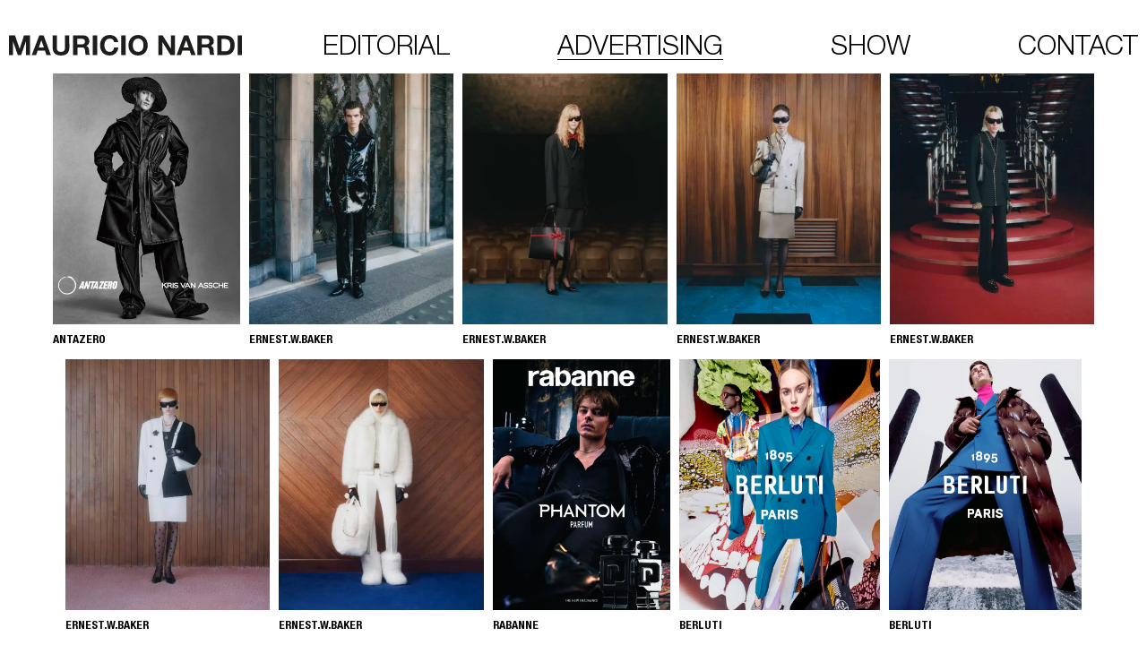

--- FILE ---
content_type: text/html; charset=UTF-8
request_url: https://mauricionardi.com/advertising/
body_size: 10987
content:
<!DOCTYPE html> 
<html lang="fr-FR" class="no-js no-svg"> 
<head>
<meta charset="UTF-8">
<link rel="preload" href="https://mauricionardi.com/wp-content/cache/fvm/min/1683110709-css0fc42b96f6f8a0f7f32f40be791c2cb2e0b5ef830cbfc422fe99900cd7fa0.css" as="style" media="all" /> 
<link rel="preload" href="https://mauricionardi.com/wp-content/cache/fvm/min/1683110709-css642dbc4be63a87922c8aadc894f52cd330a2aa755efa49d9363a6d943e040.css" as="style" media="all" /> 
<link rel="preload" href="https://mauricionardi.com/wp-content/cache/fvm/min/1683110709-css1340cafc6bac1143124b37d152eb9e6fd765b6d90b9d172ad2685ef24f253.css" as="style" media="all" />
<script data-cfasync="false">if(navigator.userAgent.match(/MSIE|Internet Explorer/i)||navigator.userAgent.match(/Trident\/7\..*?rv:11/i)){var href=document.location.href;if(!href.match(/[?&]iebrowser/)){if(href.indexOf("?")==-1){if(href.indexOf("#")==-1){document.location.href=href+"?iebrowser=1"}else{document.location.href=href.replace("#","?iebrowser=1#")}}else{if(href.indexOf("#")==-1){document.location.href=href+"&iebrowser=1"}else{document.location.href=href.replace("#","&iebrowser=1#")}}}}</script>
<script data-cfasync="false">class FVMLoader{constructor(e){this.triggerEvents=e,this.eventOptions={passive:!0},this.userEventListener=this.triggerListener.bind(this),this.delayedScripts={normal:[],async:[],defer:[]},this.allJQueries=[]}_addUserInteractionListener(e){this.triggerEvents.forEach(t=>window.addEventListener(t,e.userEventListener,e.eventOptions))}_removeUserInteractionListener(e){this.triggerEvents.forEach(t=>window.removeEventListener(t,e.userEventListener,e.eventOptions))}triggerListener(){this._removeUserInteractionListener(this),"loading"===document.readyState?document.addEventListener("DOMContentLoaded",this._loadEverythingNow.bind(this)):this._loadEverythingNow()}async _loadEverythingNow(){this._runAllDelayedCSS(),this._delayEventListeners(),this._delayJQueryReady(this),this._handleDocumentWrite(),this._registerAllDelayedScripts(),await this._loadScriptsFromList(this.delayedScripts.normal),await this._loadScriptsFromList(this.delayedScripts.defer),await this._loadScriptsFromList(this.delayedScripts.async),await this._triggerDOMContentLoaded(),await this._triggerWindowLoad(),window.dispatchEvent(new Event("wpr-allScriptsLoaded"))}_registerAllDelayedScripts(){document.querySelectorAll("script[type=fvmdelay]").forEach(e=>{e.hasAttribute("src")?e.hasAttribute("async")&&!1!==e.async?this.delayedScripts.async.push(e):e.hasAttribute("defer")&&!1!==e.defer||"module"===e.getAttribute("data-type")?this.delayedScripts.defer.push(e):this.delayedScripts.normal.push(e):this.delayedScripts.normal.push(e)})}_runAllDelayedCSS(){document.querySelectorAll("link[rel=fvmdelay]").forEach(e=>{e.setAttribute("rel","stylesheet")})}async _transformScript(e){return await this._requestAnimFrame(),new Promise(t=>{const n=document.createElement("script");let r;[...e.attributes].forEach(e=>{let t=e.nodeName;"type"!==t&&("data-type"===t&&(t="type",r=e.nodeValue),n.setAttribute(t,e.nodeValue))}),e.hasAttribute("src")?(n.addEventListener("load",t),n.addEventListener("error",t)):(n.text=e.text,t()),e.parentNode.replaceChild(n,e)})}async _loadScriptsFromList(e){const t=e.shift();return t?(await this._transformScript(t),this._loadScriptsFromList(e)):Promise.resolve()}_delayEventListeners(){let e={};function t(t,n){!function(t){function n(n){return e[t].eventsToRewrite.indexOf(n)>=0?"wpr-"+n:n}e[t]||(e[t]={originalFunctions:{add:t.addEventListener,remove:t.removeEventListener},eventsToRewrite:[]},t.addEventListener=function(){arguments[0]=n(arguments[0]),e[t].originalFunctions.add.apply(t,arguments)},t.removeEventListener=function(){arguments[0]=n(arguments[0]),e[t].originalFunctions.remove.apply(t,arguments)})}(t),e[t].eventsToRewrite.push(n)}function n(e,t){let n=e[t];Object.defineProperty(e,t,{get:()=>n||function(){},set(r){e["wpr"+t]=n=r}})}t(document,"DOMContentLoaded"),t(window,"DOMContentLoaded"),t(window,"load"),t(window,"pageshow"),t(document,"readystatechange"),n(document,"onreadystatechange"),n(window,"onload"),n(window,"onpageshow")}_delayJQueryReady(e){let t=window.jQuery;Object.defineProperty(window,"jQuery",{get:()=>t,set(n){if(n&&n.fn&&!e.allJQueries.includes(n)){n.fn.ready=n.fn.init.prototype.ready=function(t){e.domReadyFired?t.bind(document)(n):document.addEventListener("DOMContentLoaded2",()=>t.bind(document)(n))};const t=n.fn.on;n.fn.on=n.fn.init.prototype.on=function(){if(this[0]===window){function e(e){return e.split(" ").map(e=>"load"===e||0===e.indexOf("load.")?"wpr-jquery-load":e).join(" ")}"string"==typeof arguments[0]||arguments[0]instanceof String?arguments[0]=e(arguments[0]):"object"==typeof arguments[0]&&Object.keys(arguments[0]).forEach(t=>{delete Object.assign(arguments[0],{[e(t)]:arguments[0][t]})[t]})}return t.apply(this,arguments),this},e.allJQueries.push(n)}t=n}})}async _triggerDOMContentLoaded(){this.domReadyFired=!0,await this._requestAnimFrame(),document.dispatchEvent(new Event("DOMContentLoaded2")),await this._requestAnimFrame(),window.dispatchEvent(new Event("DOMContentLoaded2")),await this._requestAnimFrame(),document.dispatchEvent(new Event("wpr-readystatechange")),await this._requestAnimFrame(),document.wpronreadystatechange&&document.wpronreadystatechange()}async _triggerWindowLoad(){await this._requestAnimFrame(),window.dispatchEvent(new Event("wpr-load")),await this._requestAnimFrame(),window.wpronload&&window.wpronload(),await this._requestAnimFrame(),this.allJQueries.forEach(e=>e(window).trigger("wpr-jquery-load")),window.dispatchEvent(new Event("wpr-pageshow")),await this._requestAnimFrame(),window.wpronpageshow&&window.wpronpageshow()}_handleDocumentWrite(){const e=new Map;document.write=document.writeln=function(t){const n=document.currentScript,r=document.createRange(),i=n.parentElement;let a=e.get(n);void 0===a&&(a=n.nextSibling,e.set(n,a));const s=document.createDocumentFragment();r.setStart(s,0),s.appendChild(r.createContextualFragment(t)),i.insertBefore(s,a)}}async _requestAnimFrame(){return new Promise(e=>requestAnimationFrame(e))}static run(){const e=new FVMLoader(["keydown","mousemove","touchmove","touchstart","touchend","wheel"]);e._addUserInteractionListener(e)}}FVMLoader.run();</script>
<meta name="viewport" content="width=device-width, initial-scale=1">
<meta name='robots' content='index, follow, max-image-preview:large, max-snippet:-1, max-video-preview:-1' /><title>Advertising Archives - Mauricio Nardi</title>
<link rel="canonical" href="https://mauricionardi.com/advertising/" />
<meta property="og:locale" content="fr_FR" />
<meta property="og:type" content="article" />
<meta property="og:title" content="Advertising Archives - Mauricio Nardi" />
<meta property="og:url" content="https://mauricionardi.com/advertising/" />
<meta property="og:site_name" content="Mauricio Nardi" />
<meta property="og:image" content="https://mauricionardi.com/wp-content/uploads/2021/02/default.jpg" />
<meta property="og:image:width" content="1500" />
<meta property="og:image:height" content="788" />
<meta property="og:image:type" content="image/jpeg" />
<meta name="twitter:card" content="summary_large_image" />
<script type="application/ld+json" class="yoast-schema-graph">{"@context":"https://schema.org","@graph":[{"@type":"CollectionPage","@id":"https://mauricionardi.com/advertising/","url":"https://mauricionardi.com/advertising/","name":"Advertising Archives - Mauricio Nardi","isPartOf":{"@id":"https://mauricionardi.com/#website"},"primaryImageOfPage":{"@id":"https://mauricionardi.com/advertising/#primaryimage"},"image":{"@id":"https://mauricionardi.com/advertising/#primaryimage"},"thumbnailUrl":"https://mauricionardi.com/wp-content/uploads/2025/09/Capture-decran-2025-09-18-a-16.04.52.png","breadcrumb":{"@id":"https://mauricionardi.com/advertising/#breadcrumb"},"inLanguage":"fr-FR"},{"@type":"ImageObject","inLanguage":"fr-FR","@id":"https://mauricionardi.com/advertising/#primaryimage","url":"https://mauricionardi.com/wp-content/uploads/2025/09/Capture-decran-2025-09-18-a-16.04.52.png","contentUrl":"https://mauricionardi.com/wp-content/uploads/2025/09/Capture-decran-2025-09-18-a-16.04.52.png","width":1852,"height":2478},{"@type":"BreadcrumbList","@id":"https://mauricionardi.com/advertising/#breadcrumb","itemListElement":[{"@type":"ListItem","position":1,"name":"Home","item":"https://mauricionardi.com/"},{"@type":"ListItem","position":2,"name":"Advertising"}]},{"@type":"WebSite","@id":"https://mauricionardi.com/#website","url":"https://mauricionardi.com/","name":"Mauricio Nardi","description":"Fashion Editor / Stylist","potentialAction":[{"@type":"SearchAction","target":{"@type":"EntryPoint","urlTemplate":"https://mauricionardi.com/?s={search_term_string}"},"query-input":"required name=search_term_string"}],"inLanguage":"fr-FR"}]}</script>
<link rel="alternate" type="application/rss+xml" title="Mauricio Nardi &raquo; Flux" href="https://mauricionardi.com/feed/" />
<link rel="alternate" type="application/rss+xml" title="Mauricio Nardi &raquo; Flux de la catégorie Advertising" href="https://mauricionardi.com/advertising/feed/" /> 
<link rel="profile" href="http://gmpg.org/xfn/11"> 
<script>(function(html){html.className = html.className.replace(/\bno-js\b/,'js')})(document.documentElement);</script>
<script src="//www.googletagmanager.com/gtag/js?id=UA-186570040-7"  data-cfasync="false" data-wpfc-render="false" async></script>
<script data-cfasync="false" data-wpfc-render="false">
var em_version = '7.15.1';
var em_track_user = true;
var em_no_track_reason = '';
var disableStrs = [
'ga-disable-UA-186570040-7',
];
/* Function to detect opted out users */
function __gtagTrackerIsOptedOut() {
for (var index = 0; index < disableStrs.length; index++) {
if (document.cookie.indexOf(disableStrs[index] + '=true') > -1) {
return true;
}
}
return false;
}
/* Disable tracking if the opt-out cookie exists. */
if (__gtagTrackerIsOptedOut()) {
for (var index = 0; index < disableStrs.length; index++) {
window[disableStrs[index]] = true;
}
}
/* Opt-out function */
function __gtagTrackerOptout() {
for (var index = 0; index < disableStrs.length; index++) {
document.cookie = disableStrs[index] + '=true; expires=Thu, 31 Dec 2099 23:59:59 UTC; path=/';
window[disableStrs[index]] = true;
}
}
if ('undefined' === typeof gaOptout) {
function gaOptout() {
__gtagTrackerOptout();
}
}
window.dataLayer = window.dataLayer || [];
window.ExactMetricsDualTracker = {
helpers: {},
trackers: {},
};
if (em_track_user) {
function __gtagDataLayer() {
dataLayer.push(arguments);
}
function __gtagTracker(type, name, parameters) {
if (!parameters) {
parameters = {};
}
if (parameters.send_to) {
__gtagDataLayer.apply(null, arguments);
return;
}
if (type === 'event') {
parameters.send_to = exactmetrics_frontend.ua;
__gtagDataLayer(type, name, parameters);
} else {
__gtagDataLayer.apply(null, arguments);
}
}
__gtagTracker('js', new Date());
__gtagTracker('set', {
'developer_id.dNDMyYj': true,
});
__gtagTracker('config', 'UA-186570040-7', {"forceSSL":"true","link_attribution":"true"} );
window.gtag = __gtagTracker;										(function () {
/* https://developers.google.com/analytics/devguides/collection/analyticsjs/ */
/* ga and __gaTracker compatibility shim. */
var noopfn = function () {
return null;
};
var newtracker = function () {
return new Tracker();
};
var Tracker = function () {
return null;
};
var p = Tracker.prototype;
p.get = noopfn;
p.set = noopfn;
p.send = function () {
var args = Array.prototype.slice.call(arguments);
args.unshift('send');
__gaTracker.apply(null, args);
};
var __gaTracker = function () {
var len = arguments.length;
if (len === 0) {
return;
}
var f = arguments[len - 1];
if (typeof f !== 'object' || f === null || typeof f.hitCallback !== 'function') {
if ('send' === arguments[0]) {
var hitConverted, hitObject = false, action;
if ('event' === arguments[1]) {
if ('undefined' !== typeof arguments[3]) {
hitObject = {
'eventAction': arguments[3],
'eventCategory': arguments[2],
'eventLabel': arguments[4],
'value': arguments[5] ? arguments[5] : 1,
}
}
}
if ('pageview' === arguments[1]) {
if ('undefined' !== typeof arguments[2]) {
hitObject = {
'eventAction': 'page_view',
'page_path': arguments[2],
}
}
}
if (typeof arguments[2] === 'object') {
hitObject = arguments[2];
}
if (typeof arguments[5] === 'object') {
Object.assign(hitObject, arguments[5]);
}
if ('undefined' !== typeof arguments[1].hitType) {
hitObject = arguments[1];
if ('pageview' === hitObject.hitType) {
hitObject.eventAction = 'page_view';
}
}
if (hitObject) {
action = 'timing' === arguments[1].hitType ? 'timing_complete' : hitObject.eventAction;
hitConverted = mapArgs(hitObject);
__gtagTracker('event', action, hitConverted);
}
}
return;
}
function mapArgs(args) {
var arg, hit = {};
var gaMap = {
'eventCategory': 'event_category',
'eventAction': 'event_action',
'eventLabel': 'event_label',
'eventValue': 'event_value',
'nonInteraction': 'non_interaction',
'timingCategory': 'event_category',
'timingVar': 'name',
'timingValue': 'value',
'timingLabel': 'event_label',
'page': 'page_path',
'location': 'page_location',
'title': 'page_title',
};
for (arg in args) {
if (!(!args.hasOwnProperty(arg) || !gaMap.hasOwnProperty(arg))) {
hit[gaMap[arg]] = args[arg];
} else {
hit[arg] = args[arg];
}
}
return hit;
}
try {
f.hitCallback();
} catch (ex) {
}
};
__gaTracker.create = newtracker;
__gaTracker.getByName = newtracker;
__gaTracker.getAll = function () {
return [];
};
__gaTracker.remove = noopfn;
__gaTracker.loaded = true;
window['__gaTracker'] = __gaTracker;
})();
} else {
console.log("");
(function () {
function __gtagTracker() {
return null;
}
window['__gtagTracker'] = __gtagTracker;
window['gtag'] = __gtagTracker;
})();
}
</script>
<link rel='stylesheet' id='wp-block-library-css' href='https://mauricionardi.com/wp-content/cache/fvm/min/1683110709-css0fc42b96f6f8a0f7f32f40be791c2cb2e0b5ef830cbfc422fe99900cd7fa0.css' type='text/css' media='all' /> 
<link rel='stylesheet' id='classic-theme-styles-css' href='https://mauricionardi.com/wp-content/cache/fvm/min/1683110709-css642dbc4be63a87922c8aadc894f52cd330a2aa755efa49d9363a6d943e040.css' type='text/css' media='all' /> 
<style id='global-styles-inline-css' type='text/css' media="all">body{--wp--preset--color--black:#000000;--wp--preset--color--cyan-bluish-gray:#abb8c3;--wp--preset--color--white:#ffffff;--wp--preset--color--pale-pink:#f78da7;--wp--preset--color--vivid-red:#cf2e2e;--wp--preset--color--luminous-vivid-orange:#ff6900;--wp--preset--color--luminous-vivid-amber:#fcb900;--wp--preset--color--light-green-cyan:#7bdcb5;--wp--preset--color--vivid-green-cyan:#00d084;--wp--preset--color--pale-cyan-blue:#8ed1fc;--wp--preset--color--vivid-cyan-blue:#0693e3;--wp--preset--color--vivid-purple:#9b51e0;--wp--preset--gradient--vivid-cyan-blue-to-vivid-purple:linear-gradient(135deg,rgba(6,147,227,1) 0%,rgb(155,81,224) 100%);--wp--preset--gradient--light-green-cyan-to-vivid-green-cyan:linear-gradient(135deg,rgb(122,220,180) 0%,rgb(0,208,130) 100%);--wp--preset--gradient--luminous-vivid-amber-to-luminous-vivid-orange:linear-gradient(135deg,rgba(252,185,0,1) 0%,rgba(255,105,0,1) 100%);--wp--preset--gradient--luminous-vivid-orange-to-vivid-red:linear-gradient(135deg,rgba(255,105,0,1) 0%,rgb(207,46,46) 100%);--wp--preset--gradient--very-light-gray-to-cyan-bluish-gray:linear-gradient(135deg,rgb(238,238,238) 0%,rgb(169,184,195) 100%);--wp--preset--gradient--cool-to-warm-spectrum:linear-gradient(135deg,rgb(74,234,220) 0%,rgb(151,120,209) 20%,rgb(207,42,186) 40%,rgb(238,44,130) 60%,rgb(251,105,98) 80%,rgb(254,248,76) 100%);--wp--preset--gradient--blush-light-purple:linear-gradient(135deg,rgb(255,206,236) 0%,rgb(152,150,240) 100%);--wp--preset--gradient--blush-bordeaux:linear-gradient(135deg,rgb(254,205,165) 0%,rgb(254,45,45) 50%,rgb(107,0,62) 100%);--wp--preset--gradient--luminous-dusk:linear-gradient(135deg,rgb(255,203,112) 0%,rgb(199,81,192) 50%,rgb(65,88,208) 100%);--wp--preset--gradient--pale-ocean:linear-gradient(135deg,rgb(255,245,203) 0%,rgb(182,227,212) 50%,rgb(51,167,181) 100%);--wp--preset--gradient--electric-grass:linear-gradient(135deg,rgb(202,248,128) 0%,rgb(113,206,126) 100%);--wp--preset--gradient--midnight:linear-gradient(135deg,rgb(2,3,129) 0%,rgb(40,116,252) 100%);--wp--preset--duotone--dark-grayscale:url('#wp-duotone-dark-grayscale');--wp--preset--duotone--grayscale:url('#wp-duotone-grayscale');--wp--preset--duotone--purple-yellow:url('#wp-duotone-purple-yellow');--wp--preset--duotone--blue-red:url('#wp-duotone-blue-red');--wp--preset--duotone--midnight:url('#wp-duotone-midnight');--wp--preset--duotone--magenta-yellow:url('#wp-duotone-magenta-yellow');--wp--preset--duotone--purple-green:url('#wp-duotone-purple-green');--wp--preset--duotone--blue-orange:url('#wp-duotone-blue-orange');--wp--preset--font-size--small:13px;--wp--preset--font-size--medium:20px;--wp--preset--font-size--large:36px;--wp--preset--font-size--x-large:42px;--wp--preset--spacing--20:0.44rem;--wp--preset--spacing--30:0.67rem;--wp--preset--spacing--40:1rem;--wp--preset--spacing--50:1.5rem;--wp--preset--spacing--60:2.25rem;--wp--preset--spacing--70:3.38rem;--wp--preset--spacing--80:5.06rem;--wp--preset--shadow--natural:6px 6px 9px rgba(0, 0, 0, 0.2);--wp--preset--shadow--deep:12px 12px 50px rgba(0, 0, 0, 0.4);--wp--preset--shadow--sharp:6px 6px 0px rgba(0, 0, 0, 0.2);--wp--preset--shadow--outlined:6px 6px 0px -3px rgba(255, 255, 255, 1), 6px 6px rgba(0, 0, 0, 1);--wp--preset--shadow--crisp:6px 6px 0px rgba(0, 0, 0, 1)}:where(.is-layout-flex){gap:.5em}body .is-layout-flow>.alignleft{float:left;margin-inline-start:0;margin-inline-end:2em}body .is-layout-flow>.alignright{float:right;margin-inline-start:2em;margin-inline-end:0}body .is-layout-flow>.aligncenter{margin-left:auto!important;margin-right:auto!important}body .is-layout-constrained>.alignleft{float:left;margin-inline-start:0;margin-inline-end:2em}body .is-layout-constrained>.alignright{float:right;margin-inline-start:2em;margin-inline-end:0}body .is-layout-constrained>.aligncenter{margin-left:auto!important;margin-right:auto!important}body .is-layout-constrained>:where(:not(.alignleft):not(.alignright):not(.alignfull)){max-width:var(--wp--style--global--content-size);margin-left:auto!important;margin-right:auto!important}body .is-layout-constrained>.alignwide{max-width:var(--wp--style--global--wide-size)}body .is-layout-flex{display:flex}body .is-layout-flex{flex-wrap:wrap;align-items:center}body .is-layout-flex>*{margin:0}:where(.wp-block-columns.is-layout-flex){gap:2em}.has-black-color{color:var(--wp--preset--color--black)!important}.has-cyan-bluish-gray-color{color:var(--wp--preset--color--cyan-bluish-gray)!important}.has-white-color{color:var(--wp--preset--color--white)!important}.has-pale-pink-color{color:var(--wp--preset--color--pale-pink)!important}.has-vivid-red-color{color:var(--wp--preset--color--vivid-red)!important}.has-luminous-vivid-orange-color{color:var(--wp--preset--color--luminous-vivid-orange)!important}.has-luminous-vivid-amber-color{color:var(--wp--preset--color--luminous-vivid-amber)!important}.has-light-green-cyan-color{color:var(--wp--preset--color--light-green-cyan)!important}.has-vivid-green-cyan-color{color:var(--wp--preset--color--vivid-green-cyan)!important}.has-pale-cyan-blue-color{color:var(--wp--preset--color--pale-cyan-blue)!important}.has-vivid-cyan-blue-color{color:var(--wp--preset--color--vivid-cyan-blue)!important}.has-vivid-purple-color{color:var(--wp--preset--color--vivid-purple)!important}.has-black-background-color{background-color:var(--wp--preset--color--black)!important}.has-cyan-bluish-gray-background-color{background-color:var(--wp--preset--color--cyan-bluish-gray)!important}.has-white-background-color{background-color:var(--wp--preset--color--white)!important}.has-pale-pink-background-color{background-color:var(--wp--preset--color--pale-pink)!important}.has-vivid-red-background-color{background-color:var(--wp--preset--color--vivid-red)!important}.has-luminous-vivid-orange-background-color{background-color:var(--wp--preset--color--luminous-vivid-orange)!important}.has-luminous-vivid-amber-background-color{background-color:var(--wp--preset--color--luminous-vivid-amber)!important}.has-light-green-cyan-background-color{background-color:var(--wp--preset--color--light-green-cyan)!important}.has-vivid-green-cyan-background-color{background-color:var(--wp--preset--color--vivid-green-cyan)!important}.has-pale-cyan-blue-background-color{background-color:var(--wp--preset--color--pale-cyan-blue)!important}.has-vivid-cyan-blue-background-color{background-color:var(--wp--preset--color--vivid-cyan-blue)!important}.has-vivid-purple-background-color{background-color:var(--wp--preset--color--vivid-purple)!important}.has-black-border-color{border-color:var(--wp--preset--color--black)!important}.has-cyan-bluish-gray-border-color{border-color:var(--wp--preset--color--cyan-bluish-gray)!important}.has-white-border-color{border-color:var(--wp--preset--color--white)!important}.has-pale-pink-border-color{border-color:var(--wp--preset--color--pale-pink)!important}.has-vivid-red-border-color{border-color:var(--wp--preset--color--vivid-red)!important}.has-luminous-vivid-orange-border-color{border-color:var(--wp--preset--color--luminous-vivid-orange)!important}.has-luminous-vivid-amber-border-color{border-color:var(--wp--preset--color--luminous-vivid-amber)!important}.has-light-green-cyan-border-color{border-color:var(--wp--preset--color--light-green-cyan)!important}.has-vivid-green-cyan-border-color{border-color:var(--wp--preset--color--vivid-green-cyan)!important}.has-pale-cyan-blue-border-color{border-color:var(--wp--preset--color--pale-cyan-blue)!important}.has-vivid-cyan-blue-border-color{border-color:var(--wp--preset--color--vivid-cyan-blue)!important}.has-vivid-purple-border-color{border-color:var(--wp--preset--color--vivid-purple)!important}.has-vivid-cyan-blue-to-vivid-purple-gradient-background{background:var(--wp--preset--gradient--vivid-cyan-blue-to-vivid-purple)!important}.has-light-green-cyan-to-vivid-green-cyan-gradient-background{background:var(--wp--preset--gradient--light-green-cyan-to-vivid-green-cyan)!important}.has-luminous-vivid-amber-to-luminous-vivid-orange-gradient-background{background:var(--wp--preset--gradient--luminous-vivid-amber-to-luminous-vivid-orange)!important}.has-luminous-vivid-orange-to-vivid-red-gradient-background{background:var(--wp--preset--gradient--luminous-vivid-orange-to-vivid-red)!important}.has-very-light-gray-to-cyan-bluish-gray-gradient-background{background:var(--wp--preset--gradient--very-light-gray-to-cyan-bluish-gray)!important}.has-cool-to-warm-spectrum-gradient-background{background:var(--wp--preset--gradient--cool-to-warm-spectrum)!important}.has-blush-light-purple-gradient-background{background:var(--wp--preset--gradient--blush-light-purple)!important}.has-blush-bordeaux-gradient-background{background:var(--wp--preset--gradient--blush-bordeaux)!important}.has-luminous-dusk-gradient-background{background:var(--wp--preset--gradient--luminous-dusk)!important}.has-pale-ocean-gradient-background{background:var(--wp--preset--gradient--pale-ocean)!important}.has-electric-grass-gradient-background{background:var(--wp--preset--gradient--electric-grass)!important}.has-midnight-gradient-background{background:var(--wp--preset--gradient--midnight)!important}.has-small-font-size{font-size:var(--wp--preset--font-size--small)!important}.has-medium-font-size{font-size:var(--wp--preset--font-size--medium)!important}.has-large-font-size{font-size:var(--wp--preset--font-size--large)!important}.has-x-large-font-size{font-size:var(--wp--preset--font-size--x-large)!important}.wp-block-navigation a:where(:not(.wp-element-button)){color:inherit}:where(.wp-block-columns.is-layout-flex){gap:2em}.wp-block-pullquote{font-size:1.5em;line-height:1.6}</style> 
<link rel='stylesheet' id='twentyseventeen-style-css' href='https://mauricionardi.com/wp-content/cache/fvm/min/1683110709-css1340cafc6bac1143124b37d152eb9e6fd765b6d90b9d172ad2685ef24f253.css' type='text/css' media='all' /> 
<script src='https://mauricionardi.com/wp-content/plugins/google-analytics-dashboard-for-wp/assets/js/frontend-gtag.min.js?ver=7.15.1' id='exactmetrics-frontend-script-js'></script>
<script data-cfasync="false" data-wpfc-render="false" id="exactmetrics-frontend-script-js-extra">/* <![CDATA[ */
var exactmetrics_frontend = {"js_events_tracking":"true","download_extensions":"doc,pdf,ppt,zip,xls,docx,pptx,xlsx","inbound_paths":"[]","home_url":"https:\/\/mauricionardi.com","hash_tracking":"false","ua":"UA-186570040-7","v4_id":""};/* ]]> */
</script>
<script src='https://mauricionardi.com/wp-includes/js/jquery/jquery.min.js?ver=3.6.4' id='jquery-core-js'></script>
<script src='https://mauricionardi.com/wp-includes/js/jquery/jquery-migrate.min.js?ver=3.4.0' id='jquery-migrate-js'></script>
<link rel="icon" href="https://mauricionardi.com/wp-content/uploads/2021/02/cropped-favicon-1-192x192.png" sizes="192x192" /> 
<noscript><style id="rocket-lazyload-nojs-css">.rll-youtube-player, [data-lazy-src]{display:none !important;}</style></noscript>
</head>
<body class="archive category category-advertising category-3 hfeed has-header-image page-two-column colors-light" data-barba="wrapper" data-home="https://mauricionardi.com/"> <div id="page" class="site"> <header id="masthead" class="site-header" role="banner"> <p class="site-title"><a href="https://mauricionardi.com/" rel="home">Mauricio Nardi</a></p> <div class="menu-principal-container"><ul id="menu-principal" class="main-menu"><li id="menu-item-30" class="menu-item menu-item-type-taxonomy menu-item-object-category menu-item-30"><a href="https://mauricionardi.com/editorial/"><span>Editorial</span></a></li><li id="menu-item-31" class="menu-item menu-item-type-taxonomy menu-item-object-category current-menu-item menu-item-31"><a href="https://mauricionardi.com/advertising/" aria-current="page"><span>Advertising</span></a></li><li id="menu-item-32" class="menu-item menu-item-type-taxonomy menu-item-object-category menu-item-32"><a href="https://mauricionardi.com/show/"><span>Show</span></a></li><li id="menu-item-29" class="menu-item menu-item-type-post_type menu-item-object-page menu-item-29"><a href="https://mauricionardi.com/contact/"><span>Contact</span></a></li></ul></div> <div class="hamburger hamburger--squeeze"> <div class="hamburger-box"> <div class="hamburger-inner"></div> </div> </div> </header> <div class="site-content-contain"> <div id="content" class="site-content"> <div id="primary" class="is-fade" data-barba="container" data-barba-namespace="fade"> <main id="main" class="site-main" role="main"> <div class="wrap"> <div class="vignettes"> <div class="vignette"> <a href="https://mauricionardi.com/advertising/antazero/"> <picture class="attachment-midy size-midy" decoding="async" loading="lazy"> <source type="image/webp" data-lazy-srcset="https://mauricionardi.com/wp-content/uploads/2025/09/Capture-decran-2025-09-18-a-16.04.52-747x1000.png.webp 747w, https://mauricionardi.com/wp-content/uploads/2025/09/Capture-decran-2025-09-18-a-16.04.52-224x300.png.webp 224w, https://mauricionardi.com/wp-content/uploads/2025/09/Capture-decran-2025-09-18-a-16.04.52-765x1024.png.webp 765w, https://mauricionardi.com/wp-content/uploads/2025/09/Capture-decran-2025-09-18-a-16.04.52-768x1028.png.webp 768w, https://mauricionardi.com/wp-content/uploads/2025/09/Capture-decran-2025-09-18-a-16.04.52-1148x1536.png.webp 1148w, https://mauricionardi.com/wp-content/uploads/2025/09/Capture-decran-2025-09-18-a-16.04.52-1531x2048.png.webp 1531w, https://mauricionardi.com/wp-content/uploads/2025/09/Capture-decran-2025-09-18-a-16.04.52-1420x1900.png.webp 1420w, https://mauricionardi.com/wp-content/uploads/2025/09/Capture-decran-2025-09-18-a-16.04.52-374x500.png.webp 374w, https://mauricionardi.com/wp-content/uploads/2025/09/Capture-decran-2025-09-18-a-16.04.52.png.webp 1852w" srcset="data:image/svg+xml,%3Csvg%20xmlns=&#039;http://www.w3.org/2000/svg&#039;%20viewBox=&#039;0%200%20747%201000&#039;%3E%3C/svg%3E" data-lazy-sizes="(max-width: 767px) 89vw, (max-width: 1000px) 54vw, (max-width: 1071px) 543px, 580px"/> <img width="747" height="1000" src="data:image/svg+xml,%3Csvg%20xmlns=&#039;http://www.w3.org/2000/svg&#039;%20viewBox=&#039;0%200%20747%201000&#039;%3E%3C/svg%3E" alt="" decoding="async" loading="lazy" data-lazy-srcset="https://mauricionardi.com/wp-content/uploads/2025/09/Capture-decran-2025-09-18-a-16.04.52-747x1000.png 747w, https://mauricionardi.com/wp-content/uploads/2025/09/Capture-decran-2025-09-18-a-16.04.52-224x300.png 224w, https://mauricionardi.com/wp-content/uploads/2025/09/Capture-decran-2025-09-18-a-16.04.52-765x1024.png 765w, https://mauricionardi.com/wp-content/uploads/2025/09/Capture-decran-2025-09-18-a-16.04.52-768x1028.png 768w, https://mauricionardi.com/wp-content/uploads/2025/09/Capture-decran-2025-09-18-a-16.04.52-1148x1536.png 1148w, https://mauricionardi.com/wp-content/uploads/2025/09/Capture-decran-2025-09-18-a-16.04.52-1531x2048.png 1531w, https://mauricionardi.com/wp-content/uploads/2025/09/Capture-decran-2025-09-18-a-16.04.52-1420x1900.png 1420w, https://mauricionardi.com/wp-content/uploads/2025/09/Capture-decran-2025-09-18-a-16.04.52-374x500.png 374w, https://mauricionardi.com/wp-content/uploads/2025/09/Capture-decran-2025-09-18-a-16.04.52.png 1852w" data-lazy-sizes="(max-width: 767px) 89vw, (max-width: 1000px) 54vw, (max-width: 1071px) 543px, 580px" data-lazy-src="https://mauricionardi.com/wp-content/uploads/2025/09/Capture-decran-2025-09-18-a-16.04.52-747x1000.png"/> </picture> 
<noscript><picture class="attachment-midy size-midy" decoding="async" loading="lazy">
<source type="image/webp" srcset="https://mauricionardi.com/wp-content/uploads/2025/09/Capture-decran-2025-09-18-a-16.04.52-747x1000.png.webp 747w, https://mauricionardi.com/wp-content/uploads/2025/09/Capture-decran-2025-09-18-a-16.04.52-224x300.png.webp 224w, https://mauricionardi.com/wp-content/uploads/2025/09/Capture-decran-2025-09-18-a-16.04.52-765x1024.png.webp 765w, https://mauricionardi.com/wp-content/uploads/2025/09/Capture-decran-2025-09-18-a-16.04.52-768x1028.png.webp 768w, https://mauricionardi.com/wp-content/uploads/2025/09/Capture-decran-2025-09-18-a-16.04.52-1148x1536.png.webp 1148w, https://mauricionardi.com/wp-content/uploads/2025/09/Capture-decran-2025-09-18-a-16.04.52-1531x2048.png.webp 1531w, https://mauricionardi.com/wp-content/uploads/2025/09/Capture-decran-2025-09-18-a-16.04.52-1420x1900.png.webp 1420w, https://mauricionardi.com/wp-content/uploads/2025/09/Capture-decran-2025-09-18-a-16.04.52-374x500.png.webp 374w, https://mauricionardi.com/wp-content/uploads/2025/09/Capture-decran-2025-09-18-a-16.04.52.png.webp 1852w" sizes="(max-width: 767px) 89vw, (max-width: 1000px) 54vw, (max-width: 1071px) 543px, 580px"/>
<img width="747" height="1000" src="https://mauricionardi.com/wp-content/uploads/2025/09/Capture-decran-2025-09-18-a-16.04.52-747x1000.png" alt="" decoding="async" loading="lazy" srcset="https://mauricionardi.com/wp-content/uploads/2025/09/Capture-decran-2025-09-18-a-16.04.52-747x1000.png 747w, https://mauricionardi.com/wp-content/uploads/2025/09/Capture-decran-2025-09-18-a-16.04.52-224x300.png 224w, https://mauricionardi.com/wp-content/uploads/2025/09/Capture-decran-2025-09-18-a-16.04.52-765x1024.png 765w, https://mauricionardi.com/wp-content/uploads/2025/09/Capture-decran-2025-09-18-a-16.04.52-768x1028.png 768w, https://mauricionardi.com/wp-content/uploads/2025/09/Capture-decran-2025-09-18-a-16.04.52-1148x1536.png 1148w, https://mauricionardi.com/wp-content/uploads/2025/09/Capture-decran-2025-09-18-a-16.04.52-1531x2048.png 1531w, https://mauricionardi.com/wp-content/uploads/2025/09/Capture-decran-2025-09-18-a-16.04.52-1420x1900.png 1420w, https://mauricionardi.com/wp-content/uploads/2025/09/Capture-decran-2025-09-18-a-16.04.52-374x500.png 374w, https://mauricionardi.com/wp-content/uploads/2025/09/Capture-decran-2025-09-18-a-16.04.52.png 1852w" sizes="(max-width: 767px) 89vw, (max-width: 1000px) 54vw, (max-width: 1071px) 543px, 580px"/>
</picture>
</noscript>
<h3>ANTAZERO</h3> </a> </div><div class="vignette"> <a href="https://mauricionardi.com/advertising/ernest-w-baker-6/"> <picture class="attachment-midy size-midy" decoding="async" loading="lazy"> <source type="image/webp" data-lazy-srcset="https://mauricionardi.com/wp-content/uploads/2025/06/1-815x1000.jpg.webp 815w, https://mauricionardi.com/wp-content/uploads/2025/06/1-245x300.jpg.webp 245w, https://mauricionardi.com/wp-content/uploads/2025/06/1-835x1024.jpg.webp 835w, https://mauricionardi.com/wp-content/uploads/2025/06/1-768x942.jpg.webp 768w, https://mauricionardi.com/wp-content/uploads/2025/06/1-1253x1536.jpg.webp 1253w, https://mauricionardi.com/wp-content/uploads/2025/06/1-1549x1900.jpg.webp 1549w, https://mauricionardi.com/wp-content/uploads/2025/06/1-408x500.jpg.webp 408w, https://mauricionardi.com/wp-content/uploads/2025/06/1.jpg.webp 1564w" srcset="data:image/svg+xml,%3Csvg%20xmlns=&#039;http://www.w3.org/2000/svg&#039;%20viewBox=&#039;0%200%20815%201000&#039;%3E%3C/svg%3E" data-lazy-sizes="(max-width: 767px) 89vw, (max-width: 1000px) 54vw, (max-width: 1071px) 543px, 580px"/> <img width="815" height="1000" src="data:image/svg+xml,%3Csvg%20xmlns=&#039;http://www.w3.org/2000/svg&#039;%20viewBox=&#039;0%200%20815%201000&#039;%3E%3C/svg%3E" alt="" decoding="async" loading="lazy" data-lazy-srcset="https://mauricionardi.com/wp-content/uploads/2025/06/1-815x1000.jpg 815w, https://mauricionardi.com/wp-content/uploads/2025/06/1-245x300.jpg 245w, https://mauricionardi.com/wp-content/uploads/2025/06/1-835x1024.jpg 835w, https://mauricionardi.com/wp-content/uploads/2025/06/1-768x942.jpg 768w, https://mauricionardi.com/wp-content/uploads/2025/06/1-1253x1536.jpg 1253w, https://mauricionardi.com/wp-content/uploads/2025/06/1-1549x1900.jpg 1549w, https://mauricionardi.com/wp-content/uploads/2025/06/1-408x500.jpg 408w, https://mauricionardi.com/wp-content/uploads/2025/06/1.jpg 1564w" data-lazy-sizes="(max-width: 767px) 89vw, (max-width: 1000px) 54vw, (max-width: 1071px) 543px, 580px" data-lazy-src="https://mauricionardi.com/wp-content/uploads/2025/06/1-815x1000.jpg"/> </picture> 
<noscript><picture class="attachment-midy size-midy" decoding="async" loading="lazy">
<source type="image/webp" srcset="https://mauricionardi.com/wp-content/uploads/2025/06/1-815x1000.jpg.webp 815w, https://mauricionardi.com/wp-content/uploads/2025/06/1-245x300.jpg.webp 245w, https://mauricionardi.com/wp-content/uploads/2025/06/1-835x1024.jpg.webp 835w, https://mauricionardi.com/wp-content/uploads/2025/06/1-768x942.jpg.webp 768w, https://mauricionardi.com/wp-content/uploads/2025/06/1-1253x1536.jpg.webp 1253w, https://mauricionardi.com/wp-content/uploads/2025/06/1-1549x1900.jpg.webp 1549w, https://mauricionardi.com/wp-content/uploads/2025/06/1-408x500.jpg.webp 408w, https://mauricionardi.com/wp-content/uploads/2025/06/1.jpg.webp 1564w" sizes="(max-width: 767px) 89vw, (max-width: 1000px) 54vw, (max-width: 1071px) 543px, 580px"/>
<img width="815" height="1000" src="https://mauricionardi.com/wp-content/uploads/2025/06/1-815x1000.jpg" alt="" decoding="async" loading="lazy" srcset="https://mauricionardi.com/wp-content/uploads/2025/06/1-815x1000.jpg 815w, https://mauricionardi.com/wp-content/uploads/2025/06/1-245x300.jpg 245w, https://mauricionardi.com/wp-content/uploads/2025/06/1-835x1024.jpg 835w, https://mauricionardi.com/wp-content/uploads/2025/06/1-768x942.jpg 768w, https://mauricionardi.com/wp-content/uploads/2025/06/1-1253x1536.jpg 1253w, https://mauricionardi.com/wp-content/uploads/2025/06/1-1549x1900.jpg 1549w, https://mauricionardi.com/wp-content/uploads/2025/06/1-408x500.jpg 408w, https://mauricionardi.com/wp-content/uploads/2025/06/1.jpg 1564w" sizes="(max-width: 767px) 89vw, (max-width: 1000px) 54vw, (max-width: 1071px) 543px, 580px"/>
</picture>
</noscript>
<h3>ERNEST.W.BAKER</h3> </a> </div><div class="vignette"> <a href="https://mauricionardi.com/advertising/ernest-w-baker-5/"> <picture class="attachment-midy size-midy" decoding="async" loading="lazy"> <source type="image/webp" data-lazy-srcset="https://mauricionardi.com/wp-content/uploads/2025/01/29-1-816x1000.jpg.webp 816w, https://mauricionardi.com/wp-content/uploads/2025/01/29-1-245x300.jpg.webp 245w, https://mauricionardi.com/wp-content/uploads/2025/01/29-1-835x1024.jpg.webp 835w, https://mauricionardi.com/wp-content/uploads/2025/01/29-1-768x942.jpg.webp 768w, https://mauricionardi.com/wp-content/uploads/2025/01/29-1-1253x1536.jpg.webp 1253w, https://mauricionardi.com/wp-content/uploads/2025/01/29-1-1550x1900.jpg.webp 1550w, https://mauricionardi.com/wp-content/uploads/2025/01/29-1-408x500.jpg.webp 408w" srcset="data:image/svg+xml,%3Csvg%20xmlns=&#039;http://www.w3.org/2000/svg&#039;%20viewBox=&#039;0%200%20816%201000&#039;%3E%3C/svg%3E" data-lazy-sizes="(max-width: 767px) 89vw, (max-width: 1000px) 54vw, (max-width: 1071px) 543px, 580px"/> <img width="816" height="1000" src="data:image/svg+xml,%3Csvg%20xmlns=&#039;http://www.w3.org/2000/svg&#039;%20viewBox=&#039;0%200%20816%201000&#039;%3E%3C/svg%3E" alt="" decoding="async" loading="lazy" data-lazy-srcset="https://mauricionardi.com/wp-content/uploads/2025/01/29-1-816x1000.jpg 816w, https://mauricionardi.com/wp-content/uploads/2025/01/29-1-245x300.jpg 245w, https://mauricionardi.com/wp-content/uploads/2025/01/29-1-835x1024.jpg 835w, https://mauricionardi.com/wp-content/uploads/2025/01/29-1-768x942.jpg 768w, https://mauricionardi.com/wp-content/uploads/2025/01/29-1-1253x1536.jpg 1253w, https://mauricionardi.com/wp-content/uploads/2025/01/29-1-1550x1900.jpg 1550w, https://mauricionardi.com/wp-content/uploads/2025/01/29-1-408x500.jpg 408w" data-lazy-sizes="(max-width: 767px) 89vw, (max-width: 1000px) 54vw, (max-width: 1071px) 543px, 580px" data-lazy-src="https://mauricionardi.com/wp-content/uploads/2025/01/29-1-816x1000.jpg"/> </picture> 
<noscript><picture class="attachment-midy size-midy" decoding="async" loading="lazy">
<source type="image/webp" srcset="https://mauricionardi.com/wp-content/uploads/2025/01/29-1-816x1000.jpg.webp 816w, https://mauricionardi.com/wp-content/uploads/2025/01/29-1-245x300.jpg.webp 245w, https://mauricionardi.com/wp-content/uploads/2025/01/29-1-835x1024.jpg.webp 835w, https://mauricionardi.com/wp-content/uploads/2025/01/29-1-768x942.jpg.webp 768w, https://mauricionardi.com/wp-content/uploads/2025/01/29-1-1253x1536.jpg.webp 1253w, https://mauricionardi.com/wp-content/uploads/2025/01/29-1-1550x1900.jpg.webp 1550w, https://mauricionardi.com/wp-content/uploads/2025/01/29-1-408x500.jpg.webp 408w" sizes="(max-width: 767px) 89vw, (max-width: 1000px) 54vw, (max-width: 1071px) 543px, 580px"/>
<img width="816" height="1000" src="https://mauricionardi.com/wp-content/uploads/2025/01/29-1-816x1000.jpg" alt="" decoding="async" loading="lazy" srcset="https://mauricionardi.com/wp-content/uploads/2025/01/29-1-816x1000.jpg 816w, https://mauricionardi.com/wp-content/uploads/2025/01/29-1-245x300.jpg 245w, https://mauricionardi.com/wp-content/uploads/2025/01/29-1-835x1024.jpg 835w, https://mauricionardi.com/wp-content/uploads/2025/01/29-1-768x942.jpg 768w, https://mauricionardi.com/wp-content/uploads/2025/01/29-1-1253x1536.jpg 1253w, https://mauricionardi.com/wp-content/uploads/2025/01/29-1-1550x1900.jpg 1550w, https://mauricionardi.com/wp-content/uploads/2025/01/29-1-408x500.jpg 408w" sizes="(max-width: 767px) 89vw, (max-width: 1000px) 54vw, (max-width: 1071px) 543px, 580px"/>
</picture>
</noscript>
<h3>ERNEST.W.BAKER</h3> </a> </div><div class="vignette"> <a href="https://mauricionardi.com/advertising/ernest-w-baker-4/"> <picture class="attachment-midy size-midy" decoding="async" loading="lazy"> <source type="image/webp" data-lazy-srcset="https://mauricionardi.com/wp-content/uploads/2024/07/19-816x1000.jpg.webp 816w, https://mauricionardi.com/wp-content/uploads/2024/07/19-245x300.jpg.webp 245w, https://mauricionardi.com/wp-content/uploads/2024/07/19-835x1024.jpg.webp 835w, https://mauricionardi.com/wp-content/uploads/2024/07/19-768x942.jpg.webp 768w, https://mauricionardi.com/wp-content/uploads/2024/07/19-1253x1536.jpg.webp 1253w, https://mauricionardi.com/wp-content/uploads/2024/07/19-1550x1900.jpg.webp 1550w, https://mauricionardi.com/wp-content/uploads/2024/07/19-408x500.jpg.webp 408w" srcset="data:image/svg+xml,%3Csvg%20xmlns=&#039;http://www.w3.org/2000/svg&#039;%20viewBox=&#039;0%200%20816%201000&#039;%3E%3C/svg%3E" data-lazy-sizes="(max-width: 767px) 89vw, (max-width: 1000px) 54vw, (max-width: 1071px) 543px, 580px"/> <img width="816" height="1000" src="data:image/svg+xml,%3Csvg%20xmlns=&#039;http://www.w3.org/2000/svg&#039;%20viewBox=&#039;0%200%20816%201000&#039;%3E%3C/svg%3E" alt="" decoding="async" loading="lazy" data-lazy-srcset="https://mauricionardi.com/wp-content/uploads/2024/07/19-816x1000.jpg 816w, https://mauricionardi.com/wp-content/uploads/2024/07/19-245x300.jpg 245w, https://mauricionardi.com/wp-content/uploads/2024/07/19-835x1024.jpg 835w, https://mauricionardi.com/wp-content/uploads/2024/07/19-768x942.jpg 768w, https://mauricionardi.com/wp-content/uploads/2024/07/19-1253x1536.jpg 1253w, https://mauricionardi.com/wp-content/uploads/2024/07/19-1550x1900.jpg 1550w, https://mauricionardi.com/wp-content/uploads/2024/07/19-408x500.jpg 408w" data-lazy-sizes="(max-width: 767px) 89vw, (max-width: 1000px) 54vw, (max-width: 1071px) 543px, 580px" data-lazy-src="https://mauricionardi.com/wp-content/uploads/2024/07/19-816x1000.jpg"/> </picture> 
<noscript><picture class="attachment-midy size-midy" decoding="async" loading="lazy">
<source type="image/webp" srcset="https://mauricionardi.com/wp-content/uploads/2024/07/19-816x1000.jpg.webp 816w, https://mauricionardi.com/wp-content/uploads/2024/07/19-245x300.jpg.webp 245w, https://mauricionardi.com/wp-content/uploads/2024/07/19-835x1024.jpg.webp 835w, https://mauricionardi.com/wp-content/uploads/2024/07/19-768x942.jpg.webp 768w, https://mauricionardi.com/wp-content/uploads/2024/07/19-1253x1536.jpg.webp 1253w, https://mauricionardi.com/wp-content/uploads/2024/07/19-1550x1900.jpg.webp 1550w, https://mauricionardi.com/wp-content/uploads/2024/07/19-408x500.jpg.webp 408w" sizes="(max-width: 767px) 89vw, (max-width: 1000px) 54vw, (max-width: 1071px) 543px, 580px"/>
<img width="816" height="1000" src="https://mauricionardi.com/wp-content/uploads/2024/07/19-816x1000.jpg" alt="" decoding="async" loading="lazy" srcset="https://mauricionardi.com/wp-content/uploads/2024/07/19-816x1000.jpg 816w, https://mauricionardi.com/wp-content/uploads/2024/07/19-245x300.jpg 245w, https://mauricionardi.com/wp-content/uploads/2024/07/19-835x1024.jpg 835w, https://mauricionardi.com/wp-content/uploads/2024/07/19-768x942.jpg 768w, https://mauricionardi.com/wp-content/uploads/2024/07/19-1253x1536.jpg 1253w, https://mauricionardi.com/wp-content/uploads/2024/07/19-1550x1900.jpg 1550w, https://mauricionardi.com/wp-content/uploads/2024/07/19-408x500.jpg 408w" sizes="(max-width: 767px) 89vw, (max-width: 1000px) 54vw, (max-width: 1071px) 543px, 580px"/>
</picture>
</noscript>
<h3>ERNEST.W.BAKER</h3> </a> </div><div class="vignette"> <a href="https://mauricionardi.com/advertising/ernest-w-baker-3/"> <picture class="attachment-midy size-midy" decoding="async" loading="lazy"> <source type="image/webp" data-lazy-srcset="https://mauricionardi.com/wp-content/uploads/2024/04/001-copie-816x1000.jpg.webp 816w, https://mauricionardi.com/wp-content/uploads/2024/04/001-copie-245x300.jpg.webp 245w, https://mauricionardi.com/wp-content/uploads/2024/04/001-copie-835x1024.jpg.webp 835w, https://mauricionardi.com/wp-content/uploads/2024/04/001-copie-768x942.jpg.webp 768w, https://mauricionardi.com/wp-content/uploads/2024/04/001-copie-1253x1536.jpg.webp 1253w, https://mauricionardi.com/wp-content/uploads/2024/04/001-copie-1550x1900.jpg.webp 1550w, https://mauricionardi.com/wp-content/uploads/2024/04/001-copie-408x500.jpg.webp 408w" srcset="data:image/svg+xml,%3Csvg%20xmlns=&#039;http://www.w3.org/2000/svg&#039;%20viewBox=&#039;0%200%20816%201000&#039;%3E%3C/svg%3E" data-lazy-sizes="(max-width: 767px) 89vw, (max-width: 1000px) 54vw, (max-width: 1071px) 543px, 580px"/> <img width="816" height="1000" src="data:image/svg+xml,%3Csvg%20xmlns=&#039;http://www.w3.org/2000/svg&#039;%20viewBox=&#039;0%200%20816%201000&#039;%3E%3C/svg%3E" alt="" decoding="async" loading="lazy" data-lazy-srcset="https://mauricionardi.com/wp-content/uploads/2024/04/001-copie-816x1000.jpg 816w, https://mauricionardi.com/wp-content/uploads/2024/04/001-copie-245x300.jpg 245w, https://mauricionardi.com/wp-content/uploads/2024/04/001-copie-835x1024.jpg 835w, https://mauricionardi.com/wp-content/uploads/2024/04/001-copie-768x942.jpg 768w, https://mauricionardi.com/wp-content/uploads/2024/04/001-copie-1253x1536.jpg 1253w, https://mauricionardi.com/wp-content/uploads/2024/04/001-copie-1550x1900.jpg 1550w, https://mauricionardi.com/wp-content/uploads/2024/04/001-copie-408x500.jpg 408w" data-lazy-sizes="(max-width: 767px) 89vw, (max-width: 1000px) 54vw, (max-width: 1071px) 543px, 580px" data-lazy-src="https://mauricionardi.com/wp-content/uploads/2024/04/001-copie-816x1000.jpg"/> </picture> 
<noscript><picture class="attachment-midy size-midy" decoding="async" loading="lazy">
<source type="image/webp" srcset="https://mauricionardi.com/wp-content/uploads/2024/04/001-copie-816x1000.jpg.webp 816w, https://mauricionardi.com/wp-content/uploads/2024/04/001-copie-245x300.jpg.webp 245w, https://mauricionardi.com/wp-content/uploads/2024/04/001-copie-835x1024.jpg.webp 835w, https://mauricionardi.com/wp-content/uploads/2024/04/001-copie-768x942.jpg.webp 768w, https://mauricionardi.com/wp-content/uploads/2024/04/001-copie-1253x1536.jpg.webp 1253w, https://mauricionardi.com/wp-content/uploads/2024/04/001-copie-1550x1900.jpg.webp 1550w, https://mauricionardi.com/wp-content/uploads/2024/04/001-copie-408x500.jpg.webp 408w" sizes="(max-width: 767px) 89vw, (max-width: 1000px) 54vw, (max-width: 1071px) 543px, 580px"/>
<img width="816" height="1000" src="https://mauricionardi.com/wp-content/uploads/2024/04/001-copie-816x1000.jpg" alt="" decoding="async" loading="lazy" srcset="https://mauricionardi.com/wp-content/uploads/2024/04/001-copie-816x1000.jpg 816w, https://mauricionardi.com/wp-content/uploads/2024/04/001-copie-245x300.jpg 245w, https://mauricionardi.com/wp-content/uploads/2024/04/001-copie-835x1024.jpg 835w, https://mauricionardi.com/wp-content/uploads/2024/04/001-copie-768x942.jpg 768w, https://mauricionardi.com/wp-content/uploads/2024/04/001-copie-1253x1536.jpg 1253w, https://mauricionardi.com/wp-content/uploads/2024/04/001-copie-1550x1900.jpg 1550w, https://mauricionardi.com/wp-content/uploads/2024/04/001-copie-408x500.jpg 408w" sizes="(max-width: 767px) 89vw, (max-width: 1000px) 54vw, (max-width: 1071px) 543px, 580px"/>
</picture>
</noscript>
<h3>ERNEST.W.BAKER</h3> </a> </div><div class="vignette"> <a href="https://mauricionardi.com/advertising/ernest-w-baker-2/"> <picture class="attachment-midy size-midy" decoding="async" loading="lazy"> <source type="image/webp" data-lazy-srcset="https://mauricionardi.com/wp-content/uploads/2023/07/002-copie-816x1000.jpg.webp 816w, https://mauricionardi.com/wp-content/uploads/2023/07/002-copie-245x300.jpg.webp 245w, https://mauricionardi.com/wp-content/uploads/2023/07/002-copie-835x1024.jpg.webp 835w, https://mauricionardi.com/wp-content/uploads/2023/07/002-copie-768x941.jpg.webp 768w, https://mauricionardi.com/wp-content/uploads/2023/07/002-copie-1253x1536.jpg.webp 1253w, https://mauricionardi.com/wp-content/uploads/2023/07/002-copie-1550x1900.jpg.webp 1550w, https://mauricionardi.com/wp-content/uploads/2023/07/002-copie-408x500.jpg.webp 408w" srcset="data:image/svg+xml,%3Csvg%20xmlns=&#039;http://www.w3.org/2000/svg&#039;%20viewBox=&#039;0%200%20816%201000&#039;%3E%3C/svg%3E" data-lazy-sizes="(max-width: 767px) 89vw, (max-width: 1000px) 54vw, (max-width: 1071px) 543px, 580px"/> <img width="816" height="1000" src="data:image/svg+xml,%3Csvg%20xmlns=&#039;http://www.w3.org/2000/svg&#039;%20viewBox=&#039;0%200%20816%201000&#039;%3E%3C/svg%3E" alt="" decoding="async" loading="lazy" data-lazy-srcset="https://mauricionardi.com/wp-content/uploads/2023/07/002-copie-816x1000.jpg 816w, https://mauricionardi.com/wp-content/uploads/2023/07/002-copie-245x300.jpg 245w, https://mauricionardi.com/wp-content/uploads/2023/07/002-copie-835x1024.jpg 835w, https://mauricionardi.com/wp-content/uploads/2023/07/002-copie-768x941.jpg 768w, https://mauricionardi.com/wp-content/uploads/2023/07/002-copie-1253x1536.jpg 1253w, https://mauricionardi.com/wp-content/uploads/2023/07/002-copie-1550x1900.jpg 1550w, https://mauricionardi.com/wp-content/uploads/2023/07/002-copie-408x500.jpg 408w" data-lazy-sizes="(max-width: 767px) 89vw, (max-width: 1000px) 54vw, (max-width: 1071px) 543px, 580px" data-lazy-src="https://mauricionardi.com/wp-content/uploads/2023/07/002-copie-816x1000.jpg"/> </picture> 
<noscript><picture class="attachment-midy size-midy" decoding="async" loading="lazy">
<source type="image/webp" srcset="https://mauricionardi.com/wp-content/uploads/2023/07/002-copie-816x1000.jpg.webp 816w, https://mauricionardi.com/wp-content/uploads/2023/07/002-copie-245x300.jpg.webp 245w, https://mauricionardi.com/wp-content/uploads/2023/07/002-copie-835x1024.jpg.webp 835w, https://mauricionardi.com/wp-content/uploads/2023/07/002-copie-768x941.jpg.webp 768w, https://mauricionardi.com/wp-content/uploads/2023/07/002-copie-1253x1536.jpg.webp 1253w, https://mauricionardi.com/wp-content/uploads/2023/07/002-copie-1550x1900.jpg.webp 1550w, https://mauricionardi.com/wp-content/uploads/2023/07/002-copie-408x500.jpg.webp 408w" sizes="(max-width: 767px) 89vw, (max-width: 1000px) 54vw, (max-width: 1071px) 543px, 580px"/>
<img width="816" height="1000" src="https://mauricionardi.com/wp-content/uploads/2023/07/002-copie-816x1000.jpg" alt="" decoding="async" loading="lazy" srcset="https://mauricionardi.com/wp-content/uploads/2023/07/002-copie-816x1000.jpg 816w, https://mauricionardi.com/wp-content/uploads/2023/07/002-copie-245x300.jpg 245w, https://mauricionardi.com/wp-content/uploads/2023/07/002-copie-835x1024.jpg 835w, https://mauricionardi.com/wp-content/uploads/2023/07/002-copie-768x941.jpg 768w, https://mauricionardi.com/wp-content/uploads/2023/07/002-copie-1253x1536.jpg 1253w, https://mauricionardi.com/wp-content/uploads/2023/07/002-copie-1550x1900.jpg 1550w, https://mauricionardi.com/wp-content/uploads/2023/07/002-copie-408x500.jpg 408w" sizes="(max-width: 767px) 89vw, (max-width: 1000px) 54vw, (max-width: 1071px) 543px, 580px"/>
</picture>
</noscript>
<h3>ERNEST.W.BAKER</h3> </a> </div><div class="vignette"> <a href="https://mauricionardi.com/advertising/ernest-w-baker/"> <picture class="attachment-midy size-midy" decoding="async" loading="lazy"> <source type="image/webp" data-lazy-srcset="https://mauricionardi.com/wp-content/uploads/2023/01/016-816x1000.jpg.webp 816w, https://mauricionardi.com/wp-content/uploads/2023/01/016-245x300.jpg.webp 245w, https://mauricionardi.com/wp-content/uploads/2023/01/016-835x1024.jpg.webp 835w, https://mauricionardi.com/wp-content/uploads/2023/01/016-768x942.jpg.webp 768w, https://mauricionardi.com/wp-content/uploads/2023/01/016-1253x1536.jpg.webp 1253w, https://mauricionardi.com/wp-content/uploads/2023/01/016-1670x2048.jpg.webp 1670w, https://mauricionardi.com/wp-content/uploads/2023/01/016-1550x1900.jpg.webp 1550w, https://mauricionardi.com/wp-content/uploads/2023/01/016-408x500.jpg.webp 408w" srcset="data:image/svg+xml,%3Csvg%20xmlns=&#039;http://www.w3.org/2000/svg&#039;%20viewBox=&#039;0%200%20816%201000&#039;%3E%3C/svg%3E" data-lazy-sizes="(max-width: 767px) 89vw, (max-width: 1000px) 54vw, (max-width: 1071px) 543px, 580px"/> <img width="816" height="1000" src="data:image/svg+xml,%3Csvg%20xmlns=&#039;http://www.w3.org/2000/svg&#039;%20viewBox=&#039;0%200%20816%201000&#039;%3E%3C/svg%3E" alt="" decoding="async" loading="lazy" data-lazy-srcset="https://mauricionardi.com/wp-content/uploads/2023/01/016-816x1000.jpg 816w, https://mauricionardi.com/wp-content/uploads/2023/01/016-245x300.jpg 245w, https://mauricionardi.com/wp-content/uploads/2023/01/016-835x1024.jpg 835w, https://mauricionardi.com/wp-content/uploads/2023/01/016-768x942.jpg 768w, https://mauricionardi.com/wp-content/uploads/2023/01/016-1253x1536.jpg 1253w, https://mauricionardi.com/wp-content/uploads/2023/01/016-1670x2048.jpg 1670w, https://mauricionardi.com/wp-content/uploads/2023/01/016-1550x1900.jpg 1550w, https://mauricionardi.com/wp-content/uploads/2023/01/016-408x500.jpg 408w" data-lazy-sizes="(max-width: 767px) 89vw, (max-width: 1000px) 54vw, (max-width: 1071px) 543px, 580px" data-lazy-src="https://mauricionardi.com/wp-content/uploads/2023/01/016-816x1000.jpg"/> </picture> 
<noscript><picture class="attachment-midy size-midy" decoding="async" loading="lazy">
<source type="image/webp" srcset="https://mauricionardi.com/wp-content/uploads/2023/01/016-816x1000.jpg.webp 816w, https://mauricionardi.com/wp-content/uploads/2023/01/016-245x300.jpg.webp 245w, https://mauricionardi.com/wp-content/uploads/2023/01/016-835x1024.jpg.webp 835w, https://mauricionardi.com/wp-content/uploads/2023/01/016-768x942.jpg.webp 768w, https://mauricionardi.com/wp-content/uploads/2023/01/016-1253x1536.jpg.webp 1253w, https://mauricionardi.com/wp-content/uploads/2023/01/016-1670x2048.jpg.webp 1670w, https://mauricionardi.com/wp-content/uploads/2023/01/016-1550x1900.jpg.webp 1550w, https://mauricionardi.com/wp-content/uploads/2023/01/016-408x500.jpg.webp 408w" sizes="(max-width: 767px) 89vw, (max-width: 1000px) 54vw, (max-width: 1071px) 543px, 580px"/>
<img width="816" height="1000" src="https://mauricionardi.com/wp-content/uploads/2023/01/016-816x1000.jpg" alt="" decoding="async" loading="lazy" srcset="https://mauricionardi.com/wp-content/uploads/2023/01/016-816x1000.jpg 816w, https://mauricionardi.com/wp-content/uploads/2023/01/016-245x300.jpg 245w, https://mauricionardi.com/wp-content/uploads/2023/01/016-835x1024.jpg 835w, https://mauricionardi.com/wp-content/uploads/2023/01/016-768x942.jpg 768w, https://mauricionardi.com/wp-content/uploads/2023/01/016-1253x1536.jpg 1253w, https://mauricionardi.com/wp-content/uploads/2023/01/016-1670x2048.jpg 1670w, https://mauricionardi.com/wp-content/uploads/2023/01/016-1550x1900.jpg 1550w, https://mauricionardi.com/wp-content/uploads/2023/01/016-408x500.jpg 408w" sizes="(max-width: 767px) 89vw, (max-width: 1000px) 54vw, (max-width: 1071px) 543px, 580px"/>
</picture>
</noscript>
<h3>ERNEST.W.BAKER</h3> </a> </div><div class="vignette"> <a href="https://mauricionardi.com/advertising/rabanne/"> <picture class="attachment-midy size-midy" decoding="async" loading="lazy"> <source type="image/webp" data-lazy-srcset="https://mauricionardi.com/wp-content/uploads/2025/04/RABANNE_PHANTOM_2023_Charlie_DUO_POS_Temp_UK2-2-710x1000.jpg.webp 710w, https://mauricionardi.com/wp-content/uploads/2025/04/RABANNE_PHANTOM_2023_Charlie_DUO_POS_Temp_UK2-2-213x300.jpg.webp 213w, https://mauricionardi.com/wp-content/uploads/2025/04/RABANNE_PHANTOM_2023_Charlie_DUO_POS_Temp_UK2-2-727x1024.jpg.webp 727w, https://mauricionardi.com/wp-content/uploads/2025/04/RABANNE_PHANTOM_2023_Charlie_DUO_POS_Temp_UK2-2-768x1082.jpg.webp 768w, https://mauricionardi.com/wp-content/uploads/2025/04/RABANNE_PHANTOM_2023_Charlie_DUO_POS_Temp_UK2-2-1090x1536.jpg.webp 1090w, https://mauricionardi.com/wp-content/uploads/2025/04/RABANNE_PHANTOM_2023_Charlie_DUO_POS_Temp_UK2-2-355x500.jpg.webp 355w, https://mauricionardi.com/wp-content/uploads/2025/04/RABANNE_PHANTOM_2023_Charlie_DUO_POS_Temp_UK2-2.jpg.webp 1258w" srcset="data:image/svg+xml,%3Csvg%20xmlns=&#039;http://www.w3.org/2000/svg&#039;%20viewBox=&#039;0%200%20710%201000&#039;%3E%3C/svg%3E" data-lazy-sizes="(max-width: 767px) 89vw, (max-width: 1000px) 54vw, (max-width: 1071px) 543px, 580px"/> <img width="710" height="1000" src="data:image/svg+xml,%3Csvg%20xmlns=&#039;http://www.w3.org/2000/svg&#039;%20viewBox=&#039;0%200%20710%201000&#039;%3E%3C/svg%3E" alt="" decoding="async" loading="lazy" data-lazy-srcset="https://mauricionardi.com/wp-content/uploads/2025/04/RABANNE_PHANTOM_2023_Charlie_DUO_POS_Temp_UK2-2-710x1000.jpg 710w, https://mauricionardi.com/wp-content/uploads/2025/04/RABANNE_PHANTOM_2023_Charlie_DUO_POS_Temp_UK2-2-213x300.jpg 213w, https://mauricionardi.com/wp-content/uploads/2025/04/RABANNE_PHANTOM_2023_Charlie_DUO_POS_Temp_UK2-2-727x1024.jpg 727w, https://mauricionardi.com/wp-content/uploads/2025/04/RABANNE_PHANTOM_2023_Charlie_DUO_POS_Temp_UK2-2-768x1082.jpg 768w, https://mauricionardi.com/wp-content/uploads/2025/04/RABANNE_PHANTOM_2023_Charlie_DUO_POS_Temp_UK2-2-1090x1536.jpg 1090w, https://mauricionardi.com/wp-content/uploads/2025/04/RABANNE_PHANTOM_2023_Charlie_DUO_POS_Temp_UK2-2-355x500.jpg 355w, https://mauricionardi.com/wp-content/uploads/2025/04/RABANNE_PHANTOM_2023_Charlie_DUO_POS_Temp_UK2-2.jpg 1258w" data-lazy-sizes="(max-width: 767px) 89vw, (max-width: 1000px) 54vw, (max-width: 1071px) 543px, 580px" data-lazy-src="https://mauricionardi.com/wp-content/uploads/2025/04/RABANNE_PHANTOM_2023_Charlie_DUO_POS_Temp_UK2-2-710x1000.jpg"/> </picture> 
<noscript><picture class="attachment-midy size-midy" decoding="async" loading="lazy">
<source type="image/webp" srcset="https://mauricionardi.com/wp-content/uploads/2025/04/RABANNE_PHANTOM_2023_Charlie_DUO_POS_Temp_UK2-2-710x1000.jpg.webp 710w, https://mauricionardi.com/wp-content/uploads/2025/04/RABANNE_PHANTOM_2023_Charlie_DUO_POS_Temp_UK2-2-213x300.jpg.webp 213w, https://mauricionardi.com/wp-content/uploads/2025/04/RABANNE_PHANTOM_2023_Charlie_DUO_POS_Temp_UK2-2-727x1024.jpg.webp 727w, https://mauricionardi.com/wp-content/uploads/2025/04/RABANNE_PHANTOM_2023_Charlie_DUO_POS_Temp_UK2-2-768x1082.jpg.webp 768w, https://mauricionardi.com/wp-content/uploads/2025/04/RABANNE_PHANTOM_2023_Charlie_DUO_POS_Temp_UK2-2-1090x1536.jpg.webp 1090w, https://mauricionardi.com/wp-content/uploads/2025/04/RABANNE_PHANTOM_2023_Charlie_DUO_POS_Temp_UK2-2-355x500.jpg.webp 355w, https://mauricionardi.com/wp-content/uploads/2025/04/RABANNE_PHANTOM_2023_Charlie_DUO_POS_Temp_UK2-2.jpg.webp 1258w" sizes="(max-width: 767px) 89vw, (max-width: 1000px) 54vw, (max-width: 1071px) 543px, 580px"/>
<img width="710" height="1000" src="https://mauricionardi.com/wp-content/uploads/2025/04/RABANNE_PHANTOM_2023_Charlie_DUO_POS_Temp_UK2-2-710x1000.jpg" alt="" decoding="async" loading="lazy" srcset="https://mauricionardi.com/wp-content/uploads/2025/04/RABANNE_PHANTOM_2023_Charlie_DUO_POS_Temp_UK2-2-710x1000.jpg 710w, https://mauricionardi.com/wp-content/uploads/2025/04/RABANNE_PHANTOM_2023_Charlie_DUO_POS_Temp_UK2-2-213x300.jpg 213w, https://mauricionardi.com/wp-content/uploads/2025/04/RABANNE_PHANTOM_2023_Charlie_DUO_POS_Temp_UK2-2-727x1024.jpg 727w, https://mauricionardi.com/wp-content/uploads/2025/04/RABANNE_PHANTOM_2023_Charlie_DUO_POS_Temp_UK2-2-768x1082.jpg 768w, https://mauricionardi.com/wp-content/uploads/2025/04/RABANNE_PHANTOM_2023_Charlie_DUO_POS_Temp_UK2-2-1090x1536.jpg 1090w, https://mauricionardi.com/wp-content/uploads/2025/04/RABANNE_PHANTOM_2023_Charlie_DUO_POS_Temp_UK2-2-355x500.jpg 355w, https://mauricionardi.com/wp-content/uploads/2025/04/RABANNE_PHANTOM_2023_Charlie_DUO_POS_Temp_UK2-2.jpg 1258w" sizes="(max-width: 767px) 89vw, (max-width: 1000px) 54vw, (max-width: 1071px) 543px, 580px"/>
</picture>
</noscript>
<h3>RABANNE</h3> </a> </div><div class="vignette"> <a href="https://mauricionardi.com/advertising/berluti-8/"> <picture class="attachment-midy size-midy" decoding="async" loading="lazy"> <source type="image/webp" data-lazy-srcset="https://mauricionardi.com/wp-content/uploads/2025/04/BER_21-1_BR_instagram_3-copie-800x1000.jpg.webp 800w, https://mauricionardi.com/wp-content/uploads/2025/04/BER_21-1_BR_instagram_3-copie-768x960.jpg.webp 768w, https://mauricionardi.com/wp-content/uploads/2025/04/BER_21-1_BR_instagram_3-copie-400x500.jpg.webp 400w, https://mauricionardi.com/wp-content/uploads/2025/04/BER_21-1_BR_instagram_3-copie.jpg.webp 1080w" srcset="data:image/svg+xml,%3Csvg%20xmlns=&#039;http://www.w3.org/2000/svg&#039;%20viewBox=&#039;0%200%20800%201000&#039;%3E%3C/svg%3E" data-lazy-sizes="(max-width: 767px) 89vw, (max-width: 1000px) 54vw, (max-width: 1071px) 543px, 580px"/> <img width="800" height="1000" src="data:image/svg+xml,%3Csvg%20xmlns=&#039;http://www.w3.org/2000/svg&#039;%20viewBox=&#039;0%200%20800%201000&#039;%3E%3C/svg%3E" alt="" decoding="async" loading="lazy" data-lazy-srcset="https://mauricionardi.com/wp-content/uploads/2025/04/BER_21-1_BR_instagram_3-copie-800x1000.jpg 800w, https://mauricionardi.com/wp-content/uploads/2025/04/BER_21-1_BR_instagram_3-copie-240x300.jpg 240w, https://mauricionardi.com/wp-content/uploads/2025/04/BER_21-1_BR_instagram_3-copie-819x1024.jpg 819w, https://mauricionardi.com/wp-content/uploads/2025/04/BER_21-1_BR_instagram_3-copie-768x960.jpg 768w, https://mauricionardi.com/wp-content/uploads/2025/04/BER_21-1_BR_instagram_3-copie-400x500.jpg 400w, https://mauricionardi.com/wp-content/uploads/2025/04/BER_21-1_BR_instagram_3-copie.jpg 1080w" data-lazy-sizes="(max-width: 767px) 89vw, (max-width: 1000px) 54vw, (max-width: 1071px) 543px, 580px" data-lazy-src="https://mauricionardi.com/wp-content/uploads/2025/04/BER_21-1_BR_instagram_3-copie-800x1000.jpg"/> </picture> 
<noscript><picture class="attachment-midy size-midy" decoding="async" loading="lazy">
<source type="image/webp" srcset="https://mauricionardi.com/wp-content/uploads/2025/04/BER_21-1_BR_instagram_3-copie-800x1000.jpg.webp 800w, https://mauricionardi.com/wp-content/uploads/2025/04/BER_21-1_BR_instagram_3-copie-768x960.jpg.webp 768w, https://mauricionardi.com/wp-content/uploads/2025/04/BER_21-1_BR_instagram_3-copie-400x500.jpg.webp 400w, https://mauricionardi.com/wp-content/uploads/2025/04/BER_21-1_BR_instagram_3-copie.jpg.webp 1080w" sizes="(max-width: 767px) 89vw, (max-width: 1000px) 54vw, (max-width: 1071px) 543px, 580px"/>
<img width="800" height="1000" src="https://mauricionardi.com/wp-content/uploads/2025/04/BER_21-1_BR_instagram_3-copie-800x1000.jpg" alt="" decoding="async" loading="lazy" srcset="https://mauricionardi.com/wp-content/uploads/2025/04/BER_21-1_BR_instagram_3-copie-800x1000.jpg 800w, https://mauricionardi.com/wp-content/uploads/2025/04/BER_21-1_BR_instagram_3-copie-240x300.jpg 240w, https://mauricionardi.com/wp-content/uploads/2025/04/BER_21-1_BR_instagram_3-copie-819x1024.jpg 819w, https://mauricionardi.com/wp-content/uploads/2025/04/BER_21-1_BR_instagram_3-copie-768x960.jpg 768w, https://mauricionardi.com/wp-content/uploads/2025/04/BER_21-1_BR_instagram_3-copie-400x500.jpg 400w, https://mauricionardi.com/wp-content/uploads/2025/04/BER_21-1_BR_instagram_3-copie.jpg 1080w" sizes="(max-width: 767px) 89vw, (max-width: 1000px) 54vw, (max-width: 1071px) 543px, 580px"/>
</picture>
</noscript>
<h3>BERLUTI</h3> </a> </div><div class="vignette"> <a href="https://mauricionardi.com/advertising/berluti-7/"> <picture class="attachment-midy size-midy" decoding="async" loading="lazy"> <source type="image/webp" data-lazy-srcset="https://mauricionardi.com/wp-content/uploads/2025/04/20-2_BER_1-copie-767x1000.jpg.webp 767w, https://mauricionardi.com/wp-content/uploads/2025/04/20-2_BER_1-copie-230x300.jpg.webp 230w, https://mauricionardi.com/wp-content/uploads/2025/04/20-2_BER_1-copie-785x1024.jpg.webp 785w, https://mauricionardi.com/wp-content/uploads/2025/04/20-2_BER_1-copie-768x1001.jpg.webp 768w, https://mauricionardi.com/wp-content/uploads/2025/04/20-2_BER_1-copie-1178x1536.jpg.webp 1178w, https://mauricionardi.com/wp-content/uploads/2025/04/20-2_BER_1-copie-1571x2048.jpg.webp 1571w, https://mauricionardi.com/wp-content/uploads/2025/04/20-2_BER_1-copie-1457x1900.jpg.webp 1457w, https://mauricionardi.com/wp-content/uploads/2025/04/20-2_BER_1-copie-383x500.jpg.webp 383w, https://mauricionardi.com/wp-content/uploads/2025/04/20-2_BER_1-copie-scaled.jpg.webp 1963w" srcset="data:image/svg+xml,%3Csvg%20xmlns=&#039;http://www.w3.org/2000/svg&#039;%20viewBox=&#039;0%200%20767%201000&#039;%3E%3C/svg%3E" data-lazy-sizes="(max-width: 767px) 89vw, (max-width: 1000px) 54vw, (max-width: 1071px) 543px, 580px"/> <img width="767" height="1000" src="data:image/svg+xml,%3Csvg%20xmlns=&#039;http://www.w3.org/2000/svg&#039;%20viewBox=&#039;0%200%20767%201000&#039;%3E%3C/svg%3E" alt="" decoding="async" loading="lazy" data-lazy-srcset="https://mauricionardi.com/wp-content/uploads/2025/04/20-2_BER_1-copie-767x1000.jpg 767w, https://mauricionardi.com/wp-content/uploads/2025/04/20-2_BER_1-copie-230x300.jpg 230w, https://mauricionardi.com/wp-content/uploads/2025/04/20-2_BER_1-copie-785x1024.jpg 785w, https://mauricionardi.com/wp-content/uploads/2025/04/20-2_BER_1-copie-768x1001.jpg 768w, https://mauricionardi.com/wp-content/uploads/2025/04/20-2_BER_1-copie-1178x1536.jpg 1178w, https://mauricionardi.com/wp-content/uploads/2025/04/20-2_BER_1-copie-1571x2048.jpg 1571w, https://mauricionardi.com/wp-content/uploads/2025/04/20-2_BER_1-copie-1457x1900.jpg 1457w, https://mauricionardi.com/wp-content/uploads/2025/04/20-2_BER_1-copie-383x500.jpg 383w, https://mauricionardi.com/wp-content/uploads/2025/04/20-2_BER_1-copie-scaled.jpg 1963w" data-lazy-sizes="(max-width: 767px) 89vw, (max-width: 1000px) 54vw, (max-width: 1071px) 543px, 580px" data-lazy-src="https://mauricionardi.com/wp-content/uploads/2025/04/20-2_BER_1-copie-767x1000.jpg"/> </picture> 
<noscript><picture class="attachment-midy size-midy" decoding="async" loading="lazy">
<source type="image/webp" srcset="https://mauricionardi.com/wp-content/uploads/2025/04/20-2_BER_1-copie-767x1000.jpg.webp 767w, https://mauricionardi.com/wp-content/uploads/2025/04/20-2_BER_1-copie-230x300.jpg.webp 230w, https://mauricionardi.com/wp-content/uploads/2025/04/20-2_BER_1-copie-785x1024.jpg.webp 785w, https://mauricionardi.com/wp-content/uploads/2025/04/20-2_BER_1-copie-768x1001.jpg.webp 768w, https://mauricionardi.com/wp-content/uploads/2025/04/20-2_BER_1-copie-1178x1536.jpg.webp 1178w, https://mauricionardi.com/wp-content/uploads/2025/04/20-2_BER_1-copie-1571x2048.jpg.webp 1571w, https://mauricionardi.com/wp-content/uploads/2025/04/20-2_BER_1-copie-1457x1900.jpg.webp 1457w, https://mauricionardi.com/wp-content/uploads/2025/04/20-2_BER_1-copie-383x500.jpg.webp 383w, https://mauricionardi.com/wp-content/uploads/2025/04/20-2_BER_1-copie-scaled.jpg.webp 1963w" sizes="(max-width: 767px) 89vw, (max-width: 1000px) 54vw, (max-width: 1071px) 543px, 580px"/>
<img width="767" height="1000" src="https://mauricionardi.com/wp-content/uploads/2025/04/20-2_BER_1-copie-767x1000.jpg" alt="" decoding="async" loading="lazy" srcset="https://mauricionardi.com/wp-content/uploads/2025/04/20-2_BER_1-copie-767x1000.jpg 767w, https://mauricionardi.com/wp-content/uploads/2025/04/20-2_BER_1-copie-230x300.jpg 230w, https://mauricionardi.com/wp-content/uploads/2025/04/20-2_BER_1-copie-785x1024.jpg 785w, https://mauricionardi.com/wp-content/uploads/2025/04/20-2_BER_1-copie-768x1001.jpg 768w, https://mauricionardi.com/wp-content/uploads/2025/04/20-2_BER_1-copie-1178x1536.jpg 1178w, https://mauricionardi.com/wp-content/uploads/2025/04/20-2_BER_1-copie-1571x2048.jpg 1571w, https://mauricionardi.com/wp-content/uploads/2025/04/20-2_BER_1-copie-1457x1900.jpg 1457w, https://mauricionardi.com/wp-content/uploads/2025/04/20-2_BER_1-copie-383x500.jpg 383w, https://mauricionardi.com/wp-content/uploads/2025/04/20-2_BER_1-copie-scaled.jpg 1963w" sizes="(max-width: 767px) 89vw, (max-width: 1000px) 54vw, (max-width: 1071px) 543px, 580px"/>
</picture>
</noscript>
<h3>BERLUTI</h3> </a> </div><div class="vignette"> <a href="https://mauricionardi.com/advertising/berluti-6/"> <picture class="attachment-midy size-midy" decoding="async" loading="lazy"> <source type="image/webp" data-lazy-srcset="https://mauricionardi.com/wp-content/uploads/2025/04/Berluti_Visuels_2020_SP_2six_A-copie-3-766x1000.jpg.webp 766w, https://mauricionardi.com/wp-content/uploads/2025/04/Berluti_Visuels_2020_SP_2six_A-copie-3-230x300.jpg.webp 230w, https://mauricionardi.com/wp-content/uploads/2025/04/Berluti_Visuels_2020_SP_2six_A-copie-3-785x1024.jpg.webp 785w, https://mauricionardi.com/wp-content/uploads/2025/04/Berluti_Visuels_2020_SP_2six_A-copie-3-768x1002.jpg.webp 768w, https://mauricionardi.com/wp-content/uploads/2025/04/Berluti_Visuels_2020_SP_2six_A-copie-3-1177x1536.jpg.webp 1177w, https://mauricionardi.com/wp-content/uploads/2025/04/Berluti_Visuels_2020_SP_2six_A-copie-3-383x500.jpg.webp 383w, https://mauricionardi.com/wp-content/uploads/2025/04/Berluti_Visuels_2020_SP_2six_A-copie-3.jpg.webp 1358w" srcset="data:image/svg+xml,%3Csvg%20xmlns=&#039;http://www.w3.org/2000/svg&#039;%20viewBox=&#039;0%200%20766%201000&#039;%3E%3C/svg%3E" data-lazy-sizes="(max-width: 767px) 89vw, (max-width: 1000px) 54vw, (max-width: 1071px) 543px, 580px"/> <img width="766" height="1000" src="data:image/svg+xml,%3Csvg%20xmlns=&#039;http://www.w3.org/2000/svg&#039;%20viewBox=&#039;0%200%20766%201000&#039;%3E%3C/svg%3E" alt="" decoding="async" loading="lazy" data-lazy-srcset="https://mauricionardi.com/wp-content/uploads/2025/04/Berluti_Visuels_2020_SP_2six_A-copie-3-766x1000.jpg 766w, https://mauricionardi.com/wp-content/uploads/2025/04/Berluti_Visuels_2020_SP_2six_A-copie-3-230x300.jpg 230w, https://mauricionardi.com/wp-content/uploads/2025/04/Berluti_Visuels_2020_SP_2six_A-copie-3-785x1024.jpg 785w, https://mauricionardi.com/wp-content/uploads/2025/04/Berluti_Visuels_2020_SP_2six_A-copie-3-768x1002.jpg 768w, https://mauricionardi.com/wp-content/uploads/2025/04/Berluti_Visuels_2020_SP_2six_A-copie-3-1177x1536.jpg 1177w, https://mauricionardi.com/wp-content/uploads/2025/04/Berluti_Visuels_2020_SP_2six_A-copie-3-383x500.jpg 383w, https://mauricionardi.com/wp-content/uploads/2025/04/Berluti_Visuels_2020_SP_2six_A-copie-3.jpg 1358w" data-lazy-sizes="(max-width: 767px) 89vw, (max-width: 1000px) 54vw, (max-width: 1071px) 543px, 580px" data-lazy-src="https://mauricionardi.com/wp-content/uploads/2025/04/Berluti_Visuels_2020_SP_2six_A-copie-3-766x1000.jpg"/> </picture> 
<noscript><picture class="attachment-midy size-midy" decoding="async" loading="lazy">
<source type="image/webp" srcset="https://mauricionardi.com/wp-content/uploads/2025/04/Berluti_Visuels_2020_SP_2six_A-copie-3-766x1000.jpg.webp 766w, https://mauricionardi.com/wp-content/uploads/2025/04/Berluti_Visuels_2020_SP_2six_A-copie-3-230x300.jpg.webp 230w, https://mauricionardi.com/wp-content/uploads/2025/04/Berluti_Visuels_2020_SP_2six_A-copie-3-785x1024.jpg.webp 785w, https://mauricionardi.com/wp-content/uploads/2025/04/Berluti_Visuels_2020_SP_2six_A-copie-3-768x1002.jpg.webp 768w, https://mauricionardi.com/wp-content/uploads/2025/04/Berluti_Visuels_2020_SP_2six_A-copie-3-1177x1536.jpg.webp 1177w, https://mauricionardi.com/wp-content/uploads/2025/04/Berluti_Visuels_2020_SP_2six_A-copie-3-383x500.jpg.webp 383w, https://mauricionardi.com/wp-content/uploads/2025/04/Berluti_Visuels_2020_SP_2six_A-copie-3.jpg.webp 1358w" sizes="(max-width: 767px) 89vw, (max-width: 1000px) 54vw, (max-width: 1071px) 543px, 580px"/>
<img width="766" height="1000" src="https://mauricionardi.com/wp-content/uploads/2025/04/Berluti_Visuels_2020_SP_2six_A-copie-3-766x1000.jpg" alt="" decoding="async" loading="lazy" srcset="https://mauricionardi.com/wp-content/uploads/2025/04/Berluti_Visuels_2020_SP_2six_A-copie-3-766x1000.jpg 766w, https://mauricionardi.com/wp-content/uploads/2025/04/Berluti_Visuels_2020_SP_2six_A-copie-3-230x300.jpg 230w, https://mauricionardi.com/wp-content/uploads/2025/04/Berluti_Visuels_2020_SP_2six_A-copie-3-785x1024.jpg 785w, https://mauricionardi.com/wp-content/uploads/2025/04/Berluti_Visuels_2020_SP_2six_A-copie-3-768x1002.jpg 768w, https://mauricionardi.com/wp-content/uploads/2025/04/Berluti_Visuels_2020_SP_2six_A-copie-3-1177x1536.jpg 1177w, https://mauricionardi.com/wp-content/uploads/2025/04/Berluti_Visuels_2020_SP_2six_A-copie-3-383x500.jpg 383w, https://mauricionardi.com/wp-content/uploads/2025/04/Berluti_Visuels_2020_SP_2six_A-copie-3.jpg 1358w" sizes="(max-width: 767px) 89vw, (max-width: 1000px) 54vw, (max-width: 1071px) 543px, 580px"/>
</picture>
</noscript>
<h3>BERLUTI</h3> </a> </div><div class="vignette"> <a href="https://mauricionardi.com/advertising/berluti-5/"> <picture class="attachment-midy size-midy" decoding="async" loading="lazy"> <source type="image/webp" data-lazy-srcset="https://mauricionardi.com/wp-content/uploads/2025/04/Berluti_Campagne_FallWinter_19-20_SP_4-766x1000.jpg.webp 766w, https://mauricionardi.com/wp-content/uploads/2025/04/Berluti_Campagne_FallWinter_19-20_SP_4-230x300.jpg.webp 230w, https://mauricionardi.com/wp-content/uploads/2025/04/Berluti_Campagne_FallWinter_19-20_SP_4-785x1024.jpg.webp 785w, https://mauricionardi.com/wp-content/uploads/2025/04/Berluti_Campagne_FallWinter_19-20_SP_4-768x1002.jpg.webp 768w, https://mauricionardi.com/wp-content/uploads/2025/04/Berluti_Campagne_FallWinter_19-20_SP_4-1177x1536.jpg.webp 1177w, https://mauricionardi.com/wp-content/uploads/2025/04/Berluti_Campagne_FallWinter_19-20_SP_4-383x500.jpg.webp 383w, https://mauricionardi.com/wp-content/uploads/2025/04/Berluti_Campagne_FallWinter_19-20_SP_4.jpg.webp 1358w" srcset="data:image/svg+xml,%3Csvg%20xmlns=&#039;http://www.w3.org/2000/svg&#039;%20viewBox=&#039;0%200%20766%201000&#039;%3E%3C/svg%3E" data-lazy-sizes="(max-width: 767px) 89vw, (max-width: 1000px) 54vw, (max-width: 1071px) 543px, 580px"/> <img width="766" height="1000" src="data:image/svg+xml,%3Csvg%20xmlns=&#039;http://www.w3.org/2000/svg&#039;%20viewBox=&#039;0%200%20766%201000&#039;%3E%3C/svg%3E" alt="" decoding="async" loading="lazy" data-lazy-srcset="https://mauricionardi.com/wp-content/uploads/2025/04/Berluti_Campagne_FallWinter_19-20_SP_4-766x1000.jpg 766w, https://mauricionardi.com/wp-content/uploads/2025/04/Berluti_Campagne_FallWinter_19-20_SP_4-230x300.jpg 230w, https://mauricionardi.com/wp-content/uploads/2025/04/Berluti_Campagne_FallWinter_19-20_SP_4-785x1024.jpg 785w, https://mauricionardi.com/wp-content/uploads/2025/04/Berluti_Campagne_FallWinter_19-20_SP_4-768x1002.jpg 768w, https://mauricionardi.com/wp-content/uploads/2025/04/Berluti_Campagne_FallWinter_19-20_SP_4-1177x1536.jpg 1177w, https://mauricionardi.com/wp-content/uploads/2025/04/Berluti_Campagne_FallWinter_19-20_SP_4-383x500.jpg 383w, https://mauricionardi.com/wp-content/uploads/2025/04/Berluti_Campagne_FallWinter_19-20_SP_4.jpg 1358w" data-lazy-sizes="(max-width: 767px) 89vw, (max-width: 1000px) 54vw, (max-width: 1071px) 543px, 580px" data-lazy-src="https://mauricionardi.com/wp-content/uploads/2025/04/Berluti_Campagne_FallWinter_19-20_SP_4-766x1000.jpg"/> </picture> 
<noscript><picture class="attachment-midy size-midy" decoding="async" loading="lazy">
<source type="image/webp" srcset="https://mauricionardi.com/wp-content/uploads/2025/04/Berluti_Campagne_FallWinter_19-20_SP_4-766x1000.jpg.webp 766w, https://mauricionardi.com/wp-content/uploads/2025/04/Berluti_Campagne_FallWinter_19-20_SP_4-230x300.jpg.webp 230w, https://mauricionardi.com/wp-content/uploads/2025/04/Berluti_Campagne_FallWinter_19-20_SP_4-785x1024.jpg.webp 785w, https://mauricionardi.com/wp-content/uploads/2025/04/Berluti_Campagne_FallWinter_19-20_SP_4-768x1002.jpg.webp 768w, https://mauricionardi.com/wp-content/uploads/2025/04/Berluti_Campagne_FallWinter_19-20_SP_4-1177x1536.jpg.webp 1177w, https://mauricionardi.com/wp-content/uploads/2025/04/Berluti_Campagne_FallWinter_19-20_SP_4-383x500.jpg.webp 383w, https://mauricionardi.com/wp-content/uploads/2025/04/Berluti_Campagne_FallWinter_19-20_SP_4.jpg.webp 1358w" sizes="(max-width: 767px) 89vw, (max-width: 1000px) 54vw, (max-width: 1071px) 543px, 580px"/>
<img width="766" height="1000" src="https://mauricionardi.com/wp-content/uploads/2025/04/Berluti_Campagne_FallWinter_19-20_SP_4-766x1000.jpg" alt="" decoding="async" loading="lazy" srcset="https://mauricionardi.com/wp-content/uploads/2025/04/Berluti_Campagne_FallWinter_19-20_SP_4-766x1000.jpg 766w, https://mauricionardi.com/wp-content/uploads/2025/04/Berluti_Campagne_FallWinter_19-20_SP_4-230x300.jpg 230w, https://mauricionardi.com/wp-content/uploads/2025/04/Berluti_Campagne_FallWinter_19-20_SP_4-785x1024.jpg 785w, https://mauricionardi.com/wp-content/uploads/2025/04/Berluti_Campagne_FallWinter_19-20_SP_4-768x1002.jpg 768w, https://mauricionardi.com/wp-content/uploads/2025/04/Berluti_Campagne_FallWinter_19-20_SP_4-1177x1536.jpg 1177w, https://mauricionardi.com/wp-content/uploads/2025/04/Berluti_Campagne_FallWinter_19-20_SP_4-383x500.jpg 383w, https://mauricionardi.com/wp-content/uploads/2025/04/Berluti_Campagne_FallWinter_19-20_SP_4.jpg 1358w" sizes="(max-width: 767px) 89vw, (max-width: 1000px) 54vw, (max-width: 1071px) 543px, 580px"/>
</picture>
</noscript>
<h3>BERLUTI</h3> </a> </div><div class="vignette"> <a href="https://mauricionardi.com/advertising/berluti-4/"> <picture class="attachment-midy size-midy" decoding="async" loading="lazy"> <source type="image/webp" data-lazy-srcset="https://mauricionardi.com/wp-content/uploads/2025/04/Berluti_Abribus_Digital_2018_C-682x1000.jpg.webp 682w, https://mauricionardi.com/wp-content/uploads/2025/04/Berluti_Abribus_Digital_2018_C-205x300.jpg.webp 205w, https://mauricionardi.com/wp-content/uploads/2025/04/Berluti_Abribus_Digital_2018_C-699x1024.jpg.webp 699w, https://mauricionardi.com/wp-content/uploads/2025/04/Berluti_Abribus_Digital_2018_C-768x1126.jpg.webp 768w, https://mauricionardi.com/wp-content/uploads/2025/04/Berluti_Abribus_Digital_2018_C-1048x1536.jpg.webp 1048w, https://mauricionardi.com/wp-content/uploads/2025/04/Berluti_Abribus_Digital_2018_C-1296x1900.jpg.webp 1296w, https://mauricionardi.com/wp-content/uploads/2025/04/Berluti_Abribus_Digital_2018_C-341x500.jpg.webp 341w, https://mauricionardi.com/wp-content/uploads/2025/04/Berluti_Abribus_Digital_2018_C.jpg.webp 1370w" srcset="data:image/svg+xml,%3Csvg%20xmlns=&#039;http://www.w3.org/2000/svg&#039;%20viewBox=&#039;0%200%20682%201000&#039;%3E%3C/svg%3E" data-lazy-sizes="(max-width: 767px) 89vw, (max-width: 1000px) 54vw, (max-width: 1071px) 543px, 580px"/> <img width="682" height="1000" src="data:image/svg+xml,%3Csvg%20xmlns=&#039;http://www.w3.org/2000/svg&#039;%20viewBox=&#039;0%200%20682%201000&#039;%3E%3C/svg%3E" alt="" decoding="async" loading="lazy" data-lazy-srcset="https://mauricionardi.com/wp-content/uploads/2025/04/Berluti_Abribus_Digital_2018_C-682x1000.jpg 682w, https://mauricionardi.com/wp-content/uploads/2025/04/Berluti_Abribus_Digital_2018_C-205x300.jpg 205w, https://mauricionardi.com/wp-content/uploads/2025/04/Berluti_Abribus_Digital_2018_C-699x1024.jpg 699w, https://mauricionardi.com/wp-content/uploads/2025/04/Berluti_Abribus_Digital_2018_C-768x1126.jpg 768w, https://mauricionardi.com/wp-content/uploads/2025/04/Berluti_Abribus_Digital_2018_C-1048x1536.jpg 1048w, https://mauricionardi.com/wp-content/uploads/2025/04/Berluti_Abribus_Digital_2018_C-1296x1900.jpg 1296w, https://mauricionardi.com/wp-content/uploads/2025/04/Berluti_Abribus_Digital_2018_C-341x500.jpg 341w, https://mauricionardi.com/wp-content/uploads/2025/04/Berluti_Abribus_Digital_2018_C.jpg 1370w" data-lazy-sizes="(max-width: 767px) 89vw, (max-width: 1000px) 54vw, (max-width: 1071px) 543px, 580px" data-lazy-src="https://mauricionardi.com/wp-content/uploads/2025/04/Berluti_Abribus_Digital_2018_C-682x1000.jpg"/> </picture> 
<noscript><picture class="attachment-midy size-midy" decoding="async" loading="lazy">
<source type="image/webp" srcset="https://mauricionardi.com/wp-content/uploads/2025/04/Berluti_Abribus_Digital_2018_C-682x1000.jpg.webp 682w, https://mauricionardi.com/wp-content/uploads/2025/04/Berluti_Abribus_Digital_2018_C-205x300.jpg.webp 205w, https://mauricionardi.com/wp-content/uploads/2025/04/Berluti_Abribus_Digital_2018_C-699x1024.jpg.webp 699w, https://mauricionardi.com/wp-content/uploads/2025/04/Berluti_Abribus_Digital_2018_C-768x1126.jpg.webp 768w, https://mauricionardi.com/wp-content/uploads/2025/04/Berluti_Abribus_Digital_2018_C-1048x1536.jpg.webp 1048w, https://mauricionardi.com/wp-content/uploads/2025/04/Berluti_Abribus_Digital_2018_C-1296x1900.jpg.webp 1296w, https://mauricionardi.com/wp-content/uploads/2025/04/Berluti_Abribus_Digital_2018_C-341x500.jpg.webp 341w, https://mauricionardi.com/wp-content/uploads/2025/04/Berluti_Abribus_Digital_2018_C.jpg.webp 1370w" sizes="(max-width: 767px) 89vw, (max-width: 1000px) 54vw, (max-width: 1071px) 543px, 580px"/>
<img width="682" height="1000" src="https://mauricionardi.com/wp-content/uploads/2025/04/Berluti_Abribus_Digital_2018_C-682x1000.jpg" alt="" decoding="async" loading="lazy" srcset="https://mauricionardi.com/wp-content/uploads/2025/04/Berluti_Abribus_Digital_2018_C-682x1000.jpg 682w, https://mauricionardi.com/wp-content/uploads/2025/04/Berluti_Abribus_Digital_2018_C-205x300.jpg 205w, https://mauricionardi.com/wp-content/uploads/2025/04/Berluti_Abribus_Digital_2018_C-699x1024.jpg 699w, https://mauricionardi.com/wp-content/uploads/2025/04/Berluti_Abribus_Digital_2018_C-768x1126.jpg 768w, https://mauricionardi.com/wp-content/uploads/2025/04/Berluti_Abribus_Digital_2018_C-1048x1536.jpg 1048w, https://mauricionardi.com/wp-content/uploads/2025/04/Berluti_Abribus_Digital_2018_C-1296x1900.jpg 1296w, https://mauricionardi.com/wp-content/uploads/2025/04/Berluti_Abribus_Digital_2018_C-341x500.jpg 341w, https://mauricionardi.com/wp-content/uploads/2025/04/Berluti_Abribus_Digital_2018_C.jpg 1370w" sizes="(max-width: 767px) 89vw, (max-width: 1000px) 54vw, (max-width: 1071px) 543px, 580px"/>
</picture>
</noscript>
<h3>BERLUTI</h3> </a> </div><div class="vignette"> <a href="https://mauricionardi.com/advertising/dior-homme-2/"> <picture class="attachment-midy size-midy" decoding="async" loading="lazy"> <source type="image/webp" data-lazy-srcset="https://mauricionardi.com/wp-content/uploads/2025/04/IMG_0191-801x1000.jpeg.webp 801w, https://mauricionardi.com/wp-content/uploads/2025/04/IMG_0191-240x300.jpeg.webp 240w, https://mauricionardi.com/wp-content/uploads/2025/04/IMG_0191-820x1024.jpeg.webp 820w, https://mauricionardi.com/wp-content/uploads/2025/04/IMG_0191-768x959.jpeg.webp 768w, https://mauricionardi.com/wp-content/uploads/2025/04/IMG_0191-400x500.jpeg.webp 400w, https://mauricionardi.com/wp-content/uploads/2025/04/IMG_0191.jpeg.webp 1200w" srcset="data:image/svg+xml,%3Csvg%20xmlns=&#039;http://www.w3.org/2000/svg&#039;%20viewBox=&#039;0%200%20801%201000&#039;%3E%3C/svg%3E" data-lazy-sizes="(max-width: 767px) 89vw, (max-width: 1000px) 54vw, (max-width: 1071px) 543px, 580px"/> <img width="801" height="1000" src="data:image/svg+xml,%3Csvg%20xmlns=&#039;http://www.w3.org/2000/svg&#039;%20viewBox=&#039;0%200%20801%201000&#039;%3E%3C/svg%3E" alt="" decoding="async" loading="lazy" data-lazy-srcset="https://mauricionardi.com/wp-content/uploads/2025/04/IMG_0191-801x1000.jpeg 801w, https://mauricionardi.com/wp-content/uploads/2025/04/IMG_0191-240x300.jpeg 240w, https://mauricionardi.com/wp-content/uploads/2025/04/IMG_0191-820x1024.jpeg 820w, https://mauricionardi.com/wp-content/uploads/2025/04/IMG_0191-768x959.jpeg 768w, https://mauricionardi.com/wp-content/uploads/2025/04/IMG_0191-400x500.jpeg 400w, https://mauricionardi.com/wp-content/uploads/2025/04/IMG_0191.jpeg 1200w" data-lazy-sizes="(max-width: 767px) 89vw, (max-width: 1000px) 54vw, (max-width: 1071px) 543px, 580px" data-lazy-src="https://mauricionardi.com/wp-content/uploads/2025/04/IMG_0191-801x1000.jpeg"/> </picture> 
<noscript><picture class="attachment-midy size-midy" decoding="async" loading="lazy">
<source type="image/webp" srcset="https://mauricionardi.com/wp-content/uploads/2025/04/IMG_0191-801x1000.jpeg.webp 801w, https://mauricionardi.com/wp-content/uploads/2025/04/IMG_0191-240x300.jpeg.webp 240w, https://mauricionardi.com/wp-content/uploads/2025/04/IMG_0191-820x1024.jpeg.webp 820w, https://mauricionardi.com/wp-content/uploads/2025/04/IMG_0191-768x959.jpeg.webp 768w, https://mauricionardi.com/wp-content/uploads/2025/04/IMG_0191-400x500.jpeg.webp 400w, https://mauricionardi.com/wp-content/uploads/2025/04/IMG_0191.jpeg.webp 1200w" sizes="(max-width: 767px) 89vw, (max-width: 1000px) 54vw, (max-width: 1071px) 543px, 580px"/>
<img width="801" height="1000" src="https://mauricionardi.com/wp-content/uploads/2025/04/IMG_0191-801x1000.jpeg" alt="" decoding="async" loading="lazy" srcset="https://mauricionardi.com/wp-content/uploads/2025/04/IMG_0191-801x1000.jpeg 801w, https://mauricionardi.com/wp-content/uploads/2025/04/IMG_0191-240x300.jpeg 240w, https://mauricionardi.com/wp-content/uploads/2025/04/IMG_0191-820x1024.jpeg 820w, https://mauricionardi.com/wp-content/uploads/2025/04/IMG_0191-768x959.jpeg 768w, https://mauricionardi.com/wp-content/uploads/2025/04/IMG_0191-400x500.jpeg 400w, https://mauricionardi.com/wp-content/uploads/2025/04/IMG_0191.jpeg 1200w" sizes="(max-width: 767px) 89vw, (max-width: 1000px) 54vw, (max-width: 1071px) 543px, 580px"/>
</picture>
</noscript>
<h3>DIOR HOMME</h3> </a> </div><div class="vignette"> <a href="https://mauricionardi.com/advertising/dior-homme/"> <picture class="attachment-midy size-midy" decoding="async" loading="lazy"> <source type="image/webp" data-lazy-srcset="https://mauricionardi.com/wp-content/uploads/2025/04/AW17_KVA_SP2-767x1000.jpg.webp 767w, https://mauricionardi.com/wp-content/uploads/2025/04/AW17_KVA_SP2-230x300.jpg.webp 230w, https://mauricionardi.com/wp-content/uploads/2025/04/AW17_KVA_SP2-785x1024.jpg.webp 785w, https://mauricionardi.com/wp-content/uploads/2025/04/AW17_KVA_SP2-768x1002.jpg.webp 768w, https://mauricionardi.com/wp-content/uploads/2025/04/AW17_KVA_SP2-1178x1536.jpg.webp 1178w, https://mauricionardi.com/wp-content/uploads/2025/04/AW17_KVA_SP2-1570x2048.jpg.webp 1570w, https://mauricionardi.com/wp-content/uploads/2025/04/AW17_KVA_SP2-1457x1900.jpg.webp 1457w, https://mauricionardi.com/wp-content/uploads/2025/04/AW17_KVA_SP2-383x500.jpg.webp 383w, https://mauricionardi.com/wp-content/uploads/2025/04/AW17_KVA_SP2.jpg.webp 1811w" srcset="data:image/svg+xml,%3Csvg%20xmlns=&#039;http://www.w3.org/2000/svg&#039;%20viewBox=&#039;0%200%20767%201000&#039;%3E%3C/svg%3E" data-lazy-sizes="(max-width: 767px) 89vw, (max-width: 1000px) 54vw, (max-width: 1071px) 543px, 580px"/> <img width="767" height="1000" src="data:image/svg+xml,%3Csvg%20xmlns=&#039;http://www.w3.org/2000/svg&#039;%20viewBox=&#039;0%200%20767%201000&#039;%3E%3C/svg%3E" alt="" decoding="async" loading="lazy" data-lazy-srcset="https://mauricionardi.com/wp-content/uploads/2025/04/AW17_KVA_SP2-767x1000.jpg 767w, https://mauricionardi.com/wp-content/uploads/2025/04/AW17_KVA_SP2-230x300.jpg 230w, https://mauricionardi.com/wp-content/uploads/2025/04/AW17_KVA_SP2-785x1024.jpg 785w, https://mauricionardi.com/wp-content/uploads/2025/04/AW17_KVA_SP2-768x1002.jpg 768w, https://mauricionardi.com/wp-content/uploads/2025/04/AW17_KVA_SP2-1178x1536.jpg 1178w, https://mauricionardi.com/wp-content/uploads/2025/04/AW17_KVA_SP2-1570x2048.jpg 1570w, https://mauricionardi.com/wp-content/uploads/2025/04/AW17_KVA_SP2-1457x1900.jpg 1457w, https://mauricionardi.com/wp-content/uploads/2025/04/AW17_KVA_SP2-383x500.jpg 383w, https://mauricionardi.com/wp-content/uploads/2025/04/AW17_KVA_SP2.jpg 1811w" data-lazy-sizes="(max-width: 767px) 89vw, (max-width: 1000px) 54vw, (max-width: 1071px) 543px, 580px" data-lazy-src="https://mauricionardi.com/wp-content/uploads/2025/04/AW17_KVA_SP2-767x1000.jpg"/> </picture> 
<noscript><picture class="attachment-midy size-midy" decoding="async" loading="lazy">
<source type="image/webp" srcset="https://mauricionardi.com/wp-content/uploads/2025/04/AW17_KVA_SP2-767x1000.jpg.webp 767w, https://mauricionardi.com/wp-content/uploads/2025/04/AW17_KVA_SP2-230x300.jpg.webp 230w, https://mauricionardi.com/wp-content/uploads/2025/04/AW17_KVA_SP2-785x1024.jpg.webp 785w, https://mauricionardi.com/wp-content/uploads/2025/04/AW17_KVA_SP2-768x1002.jpg.webp 768w, https://mauricionardi.com/wp-content/uploads/2025/04/AW17_KVA_SP2-1178x1536.jpg.webp 1178w, https://mauricionardi.com/wp-content/uploads/2025/04/AW17_KVA_SP2-1570x2048.jpg.webp 1570w, https://mauricionardi.com/wp-content/uploads/2025/04/AW17_KVA_SP2-1457x1900.jpg.webp 1457w, https://mauricionardi.com/wp-content/uploads/2025/04/AW17_KVA_SP2-383x500.jpg.webp 383w, https://mauricionardi.com/wp-content/uploads/2025/04/AW17_KVA_SP2.jpg.webp 1811w" sizes="(max-width: 767px) 89vw, (max-width: 1000px) 54vw, (max-width: 1071px) 543px, 580px"/>
<img width="767" height="1000" src="https://mauricionardi.com/wp-content/uploads/2025/04/AW17_KVA_SP2-767x1000.jpg" alt="" decoding="async" loading="lazy" srcset="https://mauricionardi.com/wp-content/uploads/2025/04/AW17_KVA_SP2-767x1000.jpg 767w, https://mauricionardi.com/wp-content/uploads/2025/04/AW17_KVA_SP2-230x300.jpg 230w, https://mauricionardi.com/wp-content/uploads/2025/04/AW17_KVA_SP2-785x1024.jpg 785w, https://mauricionardi.com/wp-content/uploads/2025/04/AW17_KVA_SP2-768x1002.jpg 768w, https://mauricionardi.com/wp-content/uploads/2025/04/AW17_KVA_SP2-1178x1536.jpg 1178w, https://mauricionardi.com/wp-content/uploads/2025/04/AW17_KVA_SP2-1570x2048.jpg 1570w, https://mauricionardi.com/wp-content/uploads/2025/04/AW17_KVA_SP2-1457x1900.jpg 1457w, https://mauricionardi.com/wp-content/uploads/2025/04/AW17_KVA_SP2-383x500.jpg 383w, https://mauricionardi.com/wp-content/uploads/2025/04/AW17_KVA_SP2.jpg 1811w" sizes="(max-width: 767px) 89vw, (max-width: 1000px) 54vw, (max-width: 1071px) 543px, 580px"/>
</picture>
</noscript>
<h3>Dior Homme</h3> </a> </div><div class="vignette"> <a href="https://mauricionardi.com/wp-content/uploads/2023/05/PACO_RABANNE_DC_MASTER_H264_OLDLOGO.mp4" data-fancybox data-barba-prevent="self"> <div class="videop"> <i class="fas fa-play"></i> </div> <h3></h3> </a> </div><div class="vignette"> <a href="https://mauricionardi.com/wp-content/uploads/2023/05/PACO_RABANNE_DC_MASTER_H264_OLDLOGO.mp4" data-fancybox data-barba-prevent="self"> <div class="videop"> <i class="fas fa-play"></i> </div> <h3></h3> </a> </div> </div> </div> </main> </div> </div> <footer id="colophon" class="site-footer" role="contentinfo"></footer> </div> </div> 
<script id='twentyseventeen-skip-link-focus-fix-js-extra'>
/* <![CDATA[ */
var twentyseventeenScreenReaderText = {"quote":null};
/* ]]> */
</script>
<script src='https://mauricionardi.com/wp-content/themes/mauricionardi/assets/js/skip-link-focus-fix.js?ver=1.0' id='twentyseventeen-skip-link-focus-fix-js'></script>
<script src='https://mauricionardi.com/wp-content/themes/mauricionardi/assets/js/global.js?ver=1.0' id='twentyseventeen-global-js'></script>
<script src='https://mauricionardi.com/wp-content/themes/mauricionardi/assets/js/jquery.scrollTo.js?ver=2.1.2' id='jquery-scrollto-js'></script>
<script>window.lazyLoadOptions = {
elements_selector: "img[data-lazy-src],.rocket-lazyload,iframe[data-lazy-src]",
data_src: "lazy-src",
data_srcset: "lazy-srcset",
data_sizes: "lazy-sizes",
class_loading: "lazyloading",
class_loaded: "lazyloaded",
threshold: 300,
callback_loaded: function(element) {
if ( element.tagName === "IFRAME" && element.dataset.rocketLazyload == "fitvidscompatible" ) {
if (element.classList.contains("lazyloaded") ) {
if (typeof window.jQuery != "undefined") {
if (jQuery.fn.fitVids) {
jQuery(element).parent().fitVids();
}
}
}
}
}};
window.addEventListener('LazyLoad::Initialized', function (e) {
var lazyLoadInstance = e.detail.instance;
if (window.MutationObserver) {
var observer = new MutationObserver(function(mutations) {
var image_count = 0;
var iframe_count = 0;
var rocketlazy_count = 0;
mutations.forEach(function(mutation) {
for (i = 0; i < mutation.addedNodes.length; i++) {
if (typeof mutation.addedNodes[i].getElementsByTagName !== 'function') {
return;
}
if (typeof mutation.addedNodes[i].getElementsByClassName !== 'function') {
return;
}
images = mutation.addedNodes[i].getElementsByTagName('img');
is_image = mutation.addedNodes[i].tagName == "IMG";
iframes = mutation.addedNodes[i].getElementsByTagName('iframe');
is_iframe = mutation.addedNodes[i].tagName == "IFRAME";
rocket_lazy = mutation.addedNodes[i].getElementsByClassName('rocket-lazyload');
image_count += images.length;
iframe_count += iframes.length;
rocketlazy_count += rocket_lazy.length;
if(is_image){
image_count += 1;
}
if(is_iframe){
iframe_count += 1;
}
}
} );
if(image_count > 0 || iframe_count > 0 || rocketlazy_count > 0){
lazyLoadInstance.update();
}
} );
var b      = document.getElementsByTagName("body")[0];
var config = { childList: true, subtree: true };
observer.observe(b, config);
}
}, false);</script>
<script data-no-minify="1" async src="https://mauricionardi.com/wp-content/plugins/rocket-lazy-load/assets/js/16.1/lazyload.min.js"></script>
<script nomodule src="https://cdnjs.cloudflare.com/ajax/libs/babel-polyfill/7.6.0/polyfill.min.js" crossorigin="anonymous"></script>
<script crossorigin="anonymous" src="https://cdn.polyfill.io/v3/polyfill.min.js?features=default,es6,fetch,Object.entries,Object.values,IntersectionObserver,Array.from&flags=gated"
></script>
<script src="https://mauricionardi.com/wp-content/themes/mauricionardi/assets/js/script.js?1758303596"></script>
</body> 
</html>
<!--
Performance optimized by W3 Total Cache. Learn more: https://www.boldgrid.com/w3-total-cache/

Mise en cache de page à l’aide de disk: enhanced 

Served from: mauricionardi.com @ 2025-09-19 19:39:56 by W3 Total Cache
-->

--- FILE ---
content_type: image/svg+xml
request_url: https://mauricionardi.com/wp-content/themes/mauricionardi/assets/images/loading.svg
body_size: 444
content:
<svg xmlns="http://www.w3.org/2000/svg" xmlns:xlink="http://www.w3.org/1999/xlink" style="margin:auto;background:#fff;display:block;" width="200px" height="200px" viewBox="0 0 100 100" preserveAspectRatio="xMidYMid">
	<g transform="rotate(0 50 50)">
	  <rect x="49.5" y="37.5" rx="0" ry="0" width="1" height="1" fill="#000000">
		<animate attributeName="opacity" values="1;0" keyTimes="0;1" dur="1s" begin="-0.9411764705882353s" repeatCount="indefinite"></animate>
	  </rect>
	</g><g transform="rotate(21.176470588235293 50 50)">
	  <rect x="49.5" y="37.5" rx="0" ry="0" width="1" height="1" fill="#000000">
		<animate attributeName="opacity" values="1;0" keyTimes="0;1" dur="1s" begin="-0.8823529411764706s" repeatCount="indefinite"></animate>
	  </rect>
	</g><g transform="rotate(42.35294117647059 50 50)">
	  <rect x="49.5" y="37.5" rx="0" ry="0" width="1" height="1" fill="#000000">
		<animate attributeName="opacity" values="1;0" keyTimes="0;1" dur="1s" begin="-0.8235294117647058s" repeatCount="indefinite"></animate>
	  </rect>
	</g><g transform="rotate(63.529411764705884 50 50)">
	  <rect x="49.5" y="37.5" rx="0" ry="0" width="1" height="1" fill="#000000">
		<animate attributeName="opacity" values="1;0" keyTimes="0;1" dur="1s" begin="-0.7647058823529411s" repeatCount="indefinite"></animate>
	  </rect>
	</g><g transform="rotate(84.70588235294117 50 50)">
	  <rect x="49.5" y="37.5" rx="0" ry="0" width="1" height="1" fill="#000000">
		<animate attributeName="opacity" values="1;0" keyTimes="0;1" dur="1s" begin="-0.7058823529411765s" repeatCount="indefinite"></animate>
	  </rect>
	</g><g transform="rotate(105.88235294117646 50 50)">
	  <rect x="49.5" y="37.5" rx="0" ry="0" width="1" height="1" fill="#000000">
		<animate attributeName="opacity" values="1;0" keyTimes="0;1" dur="1s" begin="-0.6470588235294118s" repeatCount="indefinite"></animate>
	  </rect>
	</g><g transform="rotate(127.05882352941177 50 50)">
	  <rect x="49.5" y="37.5" rx="0" ry="0" width="1" height="1" fill="#000000">
		<animate attributeName="opacity" values="1;0" keyTimes="0;1" dur="1s" begin="-0.5882352941176471s" repeatCount="indefinite"></animate>
	  </rect>
	</g><g transform="rotate(148.23529411764707 50 50)">
	  <rect x="49.5" y="37.5" rx="0" ry="0" width="1" height="1" fill="#000000">
		<animate attributeName="opacity" values="1;0" keyTimes="0;1" dur="1s" begin="-0.5294117647058824s" repeatCount="indefinite"></animate>
	  </rect>
	</g><g transform="rotate(169.41176470588235 50 50)">
	  <rect x="49.5" y="37.5" rx="0" ry="0" width="1" height="1" fill="#000000">
		<animate attributeName="opacity" values="1;0" keyTimes="0;1" dur="1s" begin="-0.47058823529411764s" repeatCount="indefinite"></animate>
	  </rect>
	</g><g transform="rotate(190.58823529411765 50 50)">
	  <rect x="49.5" y="37.5" rx="0" ry="0" width="1" height="1" fill="#000000">
		<animate attributeName="opacity" values="1;0" keyTimes="0;1" dur="1s" begin="-0.4117647058823529s" repeatCount="indefinite"></animate>
	  </rect>
	</g><g transform="rotate(211.76470588235293 50 50)">
	  <rect x="49.5" y="37.5" rx="0" ry="0" width="1" height="1" fill="#000000">
		<animate attributeName="opacity" values="1;0" keyTimes="0;1" dur="1s" begin="-0.35294117647058826s" repeatCount="indefinite"></animate>
	  </rect>
	</g><g transform="rotate(232.94117647058823 50 50)">
	  <rect x="49.5" y="37.5" rx="0" ry="0" width="1" height="1" fill="#000000">
		<animate attributeName="opacity" values="1;0" keyTimes="0;1" dur="1s" begin="-0.29411764705882354s" repeatCount="indefinite"></animate>
	  </rect>
	</g><g transform="rotate(254.11764705882354 50 50)">
	  <rect x="49.5" y="37.5" rx="0" ry="0" width="1" height="1" fill="#000000">
		<animate attributeName="opacity" values="1;0" keyTimes="0;1" dur="1s" begin="-0.23529411764705882s" repeatCount="indefinite"></animate>
	  </rect>
	</g><g transform="rotate(275.29411764705884 50 50)">
	  <rect x="49.5" y="37.5" rx="0" ry="0" width="1" height="1" fill="#000000">
		<animate attributeName="opacity" values="1;0" keyTimes="0;1" dur="1s" begin="-0.17647058823529413s" repeatCount="indefinite"></animate>
	  </rect>
	</g><g transform="rotate(296.47058823529414 50 50)">
	  <rect x="49.5" y="37.5" rx="0" ry="0" width="1" height="1" fill="#000000">
		<animate attributeName="opacity" values="1;0" keyTimes="0;1" dur="1s" begin="-0.11764705882352941s" repeatCount="indefinite"></animate>
	  </rect>
	</g><g transform="rotate(317.6470588235294 50 50)">
	  <rect x="49.5" y="37.5" rx="0" ry="0" width="1" height="1" fill="#000000">
		<animate attributeName="opacity" values="1;0" keyTimes="0;1" dur="1s" begin="-0.058823529411764705s" repeatCount="indefinite"></animate>
	  </rect>
	</g><g transform="rotate(338.8235294117647 50 50)">
	  <rect x="49.5" y="37.5" rx="0" ry="0" width="1" height="1" fill="#000000">
		<animate attributeName="opacity" values="1;0" keyTimes="0;1" dur="1s" begin="0s" repeatCount="indefinite"></animate>
	  </rect>
	</g>
	</svg>

--- FILE ---
content_type: image/svg+xml
request_url: https://mauricionardi.com/wp-content/themes/mauricionardi/assets/images/logo.svg
body_size: 821
content:
<svg xmlns="http://www.w3.org/2000/svg" xmlns:xlink="http://www.w3.org/1999/xlink" viewBox="0 0 160 14.1"><defs><style>.cls-1{fill:none;}.cls-2{clip-path:url(#clip-path);}.cls-3{fill:#1d1d1b;}</style><clipPath id="clip-path" transform="translate(0 0)"><rect class="cls-1" width="160" height="14.1"/></clipPath></defs><g id="Calque_2" data-name="Calque 2"><g id="Calque_1-2" data-name="Calque 1"><g class="cls-2"><path class="cls-3" d="M157,13.78h3V.32h-3Zm-11-11h2.11c2.94,0,3.89,1.73,3.89,4.45,0,3-1.64,4-3.36,4H146Zm-3,11h5.81C153,13.78,155,10.88,155,7c0-4.46-2.62-6.65-6.11-6.65h-5.81ZM132.42,2.62h3.24c1.32,0,2,.57,2,1.87s-.72,1.92-2,1.92h-3.24Zm-3,11.16h3V8.52h3c1.49,0,2,.62,2.25,2a14.75,14.75,0,0,0,.47,3.22h3c-.53-.75-.51-2.34-.57-3.19-.09-1.35-.51-2.77-2-3.14v0A3.32,3.32,0,0,0,140.66,4,3.7,3.7,0,0,0,136.72.32h-7.26ZM121.7,3.64h0l1.7,4.94h-3.49Zm-6.58,10.14h3l1-3h5l1,3h3.07l-5-13.46h-3Zm-12.54,0h2.77v-9h0l5.6,9h3V.32h-2.77v9h0l-5.62-9h-2.94ZM85.05,7.11c0-2.36,1-4.62,3.66-4.62s3.66,2.26,3.66,4.62-1,4.5-3.66,4.5-3.66-2.26-3.66-4.5m-3,0c0,3.88,2.45,7,6.62,7s6.62-3.11,6.62-7S92.87,0,88.71,0s-6.62,3.11-6.62,7.11m-5,6.67h3V.32h-3ZM75,4.84C74.63,1.73,72.14,0,69.18,0,65,0,62.56,3.11,62.56,7.11s2.45,7,6.62,7A5.68,5.68,0,0,0,75.1,8.6H72.23c-.22,1.77-1.24,3-3,3-2.66,0-3.66-2.26-3.66-4.5s1-4.62,3.66-4.62a2.91,2.91,0,0,1,2.94,2.35Zm-17.4,8.94h3V.32h-3ZM46.94,2.62h3.24c1.32,0,2,.57,2,1.87s-.72,1.92-2,1.92H46.94ZM44,13.78h3V8.52h3c1.49,0,2,.62,2.24,2a14.75,14.75,0,0,0,.47,3.22h3C55,13,55.06,11.44,55,10.59c-.1-1.35-.51-2.77-2-3.14v0A3.32,3.32,0,0,0,55.17,4,3.69,3.69,0,0,0,51.24.32H44ZM41.43.32h-3V8.69c0,2-.68,2.92-2.79,2.92-2.39,0-2.77-1.45-2.77-2.92V.32H30V8.69c0,3.66,2.11,5.41,5.73,5.41s5.75-1.77,5.75-5.41ZM22.24,3.64h0L24,8.58H20.49ZM15.66,13.78h3l1.06-3h5l1,3h3.07L23.81.32h-3ZM0,13.78H2.77V4.34h0l3.3,9.44H8.39l3.3-9.54h0v9.54H14.5V.32H10.33l-3,9.26h0L4.17.32H0Z" transform="translate(0 0)"/></g></g></g></svg>